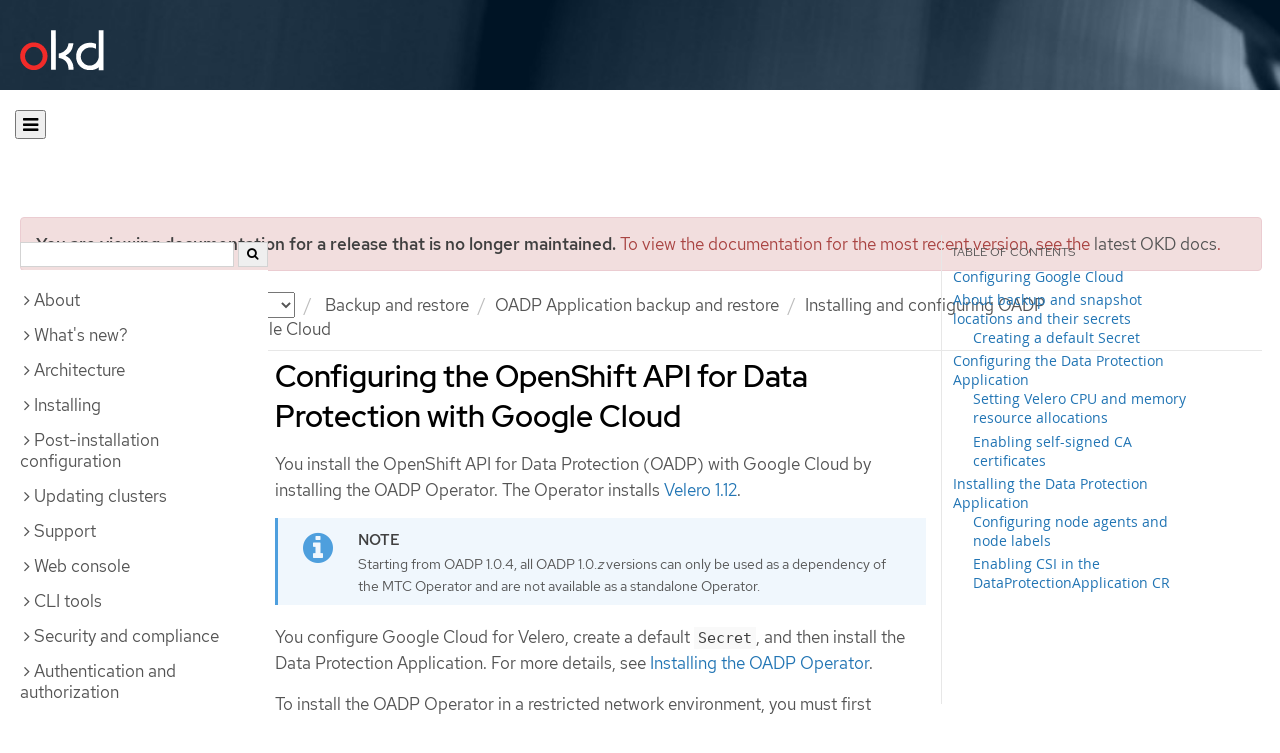

--- FILE ---
content_type: text/html; charset=utf-8
request_url: https://docs.okd.io/4.12/backup_and_restore/application_backup_and_restore/installing/installing-oadp-gcp.html
body_size: 40896
content:


<!DOCTYPE html>
<!--[if IE 8]> <html class="ie8"> <![endif]-->
<!--[if IE 9]> <html class="ie9"> <![endif]-->
<!--[if gt IE 9]><!-->
<html>
<!--<![endif]-->

<head>
  <meta charset="utf-8">
  <meta content="IE=edge" http-equiv="X-UA-Compatible">
  <meta content="width=device-width, initial-scale=1.0" name="viewport">
  
  
  
  <meta name="googlebot" content="noindex">

  <title>Configuring OADP with Google Cloud - OADP Application backup and restore | Backup and restore | OKD 4.12</title>
  <link href="https://assets.openshift.net/content/subdomain.css" rel="stylesheet" type="text/css"/>
  <link href="https://docs.okd.io/latest/_stylesheets/search.css" rel="stylesheet" media="screen"/>
  <link href="https://docs.okd.io/latest/_stylesheets/autumn.css" rel="stylesheet"  media="screen"/>
  <link href="https://assets.openshift.net/content/subdomain/touch-icon-precomposed.png" rel="apple-touch-icon-precomposed" type="image/png"/>
  <link href="https://assets.openshift.net/content/subdomain/favicon32x32.png" rel="shortcut icon" type="text/css"/>
  <link href="https://assets.openshift.net/content/osh-nav-footer.css" rel="stylesheet" type="text/css" media="screen"/>
  <link href="https://docs.okd.io/latest/_stylesheets/docs.css" rel="stylesheet"  media="screen"/>
  <link href="https://docs.okd.io/latest/_stylesheets/print.css" rel="stylesheet" type="text/css" media="print"/>
  <!--[if IE]><link rel="shortcut icon" href="https://assets.openshift.net/content/subdomain/favicon.ico"><![endif]-->
  <!-- or, set /favicon.ico for IE10 win -->
  <meta content="OpenShift" name="application-name">
  <meta content="#000000" name="msapplication-TileColor">
  <meta content="https://assets.openshift.net/content/subdomain/touch-icon-precomposed.png" name="msapplication-TileImage">

  <!-- Adobe DTM -->
  <script src="//www.redhat.com/dtm.js" type="text/javascript"></script>
  <!-- End Adobe DTM -->

  <script id="trustarc" src="https://static.redhat.com/libs/redhat/marketing/latest/trustarc/trustarc.js"></script>

  <link href="https://fonts.googleapis.com/icon?family=Material+Icons+Outlined"
        rel="stylesheet">

</head>

<body onload="selectVersion('4.12');">
  <div class="navbar navbar-default navbar-openshift navbar-origin" role="navigation">
  <div class="navbar-header">
    <a class="navbar-brand origin" href="/"></a>
  </div>
</div>
  
  <div class="container">
    <button id="hc-open-btn" class="open-btn-sm" onclick="openNav()" aria-label="Open"><span class="fa fa-bars" /></button>
    <ol class="breadcrumb hide-for-print">
      

      

      

      

      

      

      

      
      

      

      


      

      


      

      

        <span>
          <div class="alert alert-danger" role="alert" id="support-alert">
            <strong>You are viewing documentation for a release that is no longer maintained.</strong> To view the documentation for the most recent version, see the <a href="https://docs.okd.io/4.14/welcome/index.html" style="color: #545454 !important" class="link-primary">latest OKD docs</a>.
          </div>
        </span>

      

      <li class="sitename">
        <a href="/">
          Documentation</a>
      </li>
      <li class="hidden-xs active">
        
              <a href="https://docs.okd.io/4.12/welcome/index.html">
            OKD
            </a>
            <select id="version-selector" onchange="versionSelector(this);">
              <option value="latest">latest</option>
              <option value="4.19">4.19</option>
              <option value="4.18">4.18</option>
              <option value="4.17">4.17</option>
              <option value="4.16">4.16</option>
              <option value="4.15">4.15</option>
              <option value="4.14">4.14</option>
              <option value="4.13">4.13</option>
              <option value="4.12">4.12</option>
              <option value="4.11">4.11</option>
              <option value="4.10">4.10</option>
              <option value="4.9">4.9</option>
              <option value="4.8">4.8</option>
              <option value="4.7">4.7</option>
              <option value="4.6">4.6</option>
              <option value="3.11">3.11</option>
              <option value="3.10">3.10</option>
              <option value="3.9">3.9</option>
              <option value="3.7">3.7</option>
              <option value="3.6">3.6</option>
            </select>
        
      </li>
      <li class="hidden-xs active">
        <a href="../../../backup_and_restore/index.html">Backup and restore</a>
      </li>
      <li class="hidden-xs active"><a href="../../../backup_and_restore/application_backup_and_restore/oadp-intro.html">OADP Application backup and restore</a></li>
      <li class="hidden-xs active"><a href="../../../backup_and_restore/application_backup_and_restore/installing/about-installing-oadp.html">Installing and configuring OADP</a></li>
      <li class="hidden-xs active">
        Configuring OADP with Google Cloud
      </li>
      
    </ol>
    <div class="row row-offcanvas row-offcanvas-left">
      <div class="col-xs-8 col-sm-3 col-md-3 sidebar sidebar-offcanvas hide-for-print">
        <div class="row-fluid">
          <div id="btn-close">
            <button id="hc-close-btn" onclick="closeNav()" class="close-btn-sm" aria-label="close"><span class="fa fa-times" /></button>
          </div>
          <div id="hc-search">
            <input id="hc-search-input" type="text" aria-label="search">
            <button id="hc-search-btn" aria-label="search"><span class="fa fa-search" /></button>
          </div>
        </div>
        <ul class="nav nav-sidebar">
    <li class="nav-header"><a class="" href="javascript:void(0);" data-toggle="collapse" data-target="#topicGroup0"><span id="tgSpan0" class="fa fa-angle-right"></span>About</a>
      <ul id="topicGroup0" class="collapse  list-unstyled">
            <li><a class="" href="../../../welcome/index.html">Welcome</a></li>
            <li><a class="" href="../../../welcome/learn_more_about_openshift.html">Learn more about OpenShift Container Platform</a></li>
      </ul>
    </li>
    <li class="nav-header"><a class="" href="javascript:void(0);" data-toggle="collapse" data-target="#topicGroup1"><span id="tgSpan1" class="fa fa-angle-right"></span>What's new?</a>
      <ul id="topicGroup1" class="collapse  list-unstyled">
            <li><a class="" href="../../../whats_new/new-features.html">New features and enhancements</a></li>
            <li><a class="" href="../../../whats_new/deprecated-features.html">Deprecated features</a></li>
      </ul>
    </li>
    <li class="nav-header"><a class="" href="javascript:void(0);" data-toggle="collapse" data-target="#topicGroup2"><span id="tgSpan2" class="fa fa-angle-right"></span>Architecture</a>
      <ul id="topicGroup2" class="collapse  list-unstyled">
            <li><a class="" href="../../../architecture/index.html">Architecture overview</a></li>
            <li><a class="" href="../../../architecture/architecture.html">Product architecture</a></li>
            <li><a class="" href="../../../architecture/architecture-installation.html">Installation and update</a></li>
            <li><a class="" href="../../../architecture/control-plane.html">Control plane architecture</a></li>
            <li><a class="" href="../../../architecture/understanding-development.html">Understanding OKD development</a></li>
            <li><a class="" href="../../../architecture/architecture-rhcos.html">Fedora CoreOS</a></li>
      </ul>
    </li>
    <li class="nav-header"><a class="" href="javascript:void(0);" data-toggle="collapse" data-target="#topicGroup3"><span id="tgSpan3" class="fa fa-angle-right"></span>Installing</a>
      <ul id="topicGroup3" class="collapse  list-unstyled">
            <li class="nav-header"><a class="" href="javascript:void(0);" data-toggle="collapse" data-target="#topicSubGroup-3-0"><span id="sgSpan-3-0" class="fa fa-caret-right"></span>&nbsp;Installation overview</a>
              <ul id="topicSubGroup-3-0" class="nav-tertiary list-unstyled collapse">

                  <li><a class="" href="../../../installing/overview/index.html">Installation overview</a></li>
                  <li><a class="" href="../../../installing/overview/installing-preparing.html">Selecting an installation method and preparing a cluster</a></li>
                  <li><a class="" href="../../../installing/overview/cluster-capabilities.html">Cluster capabilities</a></li>              </ul>
            </li>
            <li class="nav-header"><a class="" href="javascript:void(0);" data-toggle="collapse" data-target="#topicSubGroup-3-1"><span id="sgSpan-3-1" class="fa fa-caret-right"></span>&nbsp;Disconnected installation mirroring</a>
              <ul id="topicSubGroup-3-1" class="nav-tertiary list-unstyled collapse">

                  <li><a class="" href="../../../installing/disconnected_install/index.html">About disconnected installation mirroring</a></li>
                  <li><a class="" href="../../../installing/disconnected_install/installing-mirroring-creating-registry.html">Creating a mirror registry with mirror registry for Red Hat OpenShift</a></li>
                  <li><a class="" href="../../../installing/disconnected_install/installing-mirroring-installation-images.html">Mirroring images for a disconnected installation</a></li>
                  <li><a class="" href="../../../installing/disconnected_install/installing-mirroring-disconnected.html">Mirroring images for a disconnected installation using the oc-mirror plugin</a></li>              </ul>
            </li>
            <li class="nav-header"><a class="" href="javascript:void(0);" data-toggle="collapse" data-target="#topicSubGroup-3-2"><span id="sgSpan-3-2" class="fa fa-caret-right"></span>&nbsp;Installing on Alibaba</a>
              <ul id="topicSubGroup-3-2" class="nav-tertiary list-unstyled collapse">

                  <li><a class="" href="../../../installing/installing_alibaba/preparing-to-install-on-alibaba.html">Preparing to install on Alibaba Cloud</a></li>
                  <li><a class="" href="../../../installing/installing_alibaba/manually-creating-alibaba-ram.html">Creating the required Alibaba Cloud resources</a></li>
                  <li><a class="" href="../../../installing/installing_alibaba/installing-alibaba-default.html">Installing a cluster quickly on Alibaba Cloud</a></li>
                  <li><a class="" href="../../../installing/installing_alibaba/installing-alibaba-customizations.html">Installing a cluster on Alibaba Cloud with customizations</a></li>
                  <li><a class="" href="../../../installing/installing_alibaba/installing-alibaba-network-customizations.html">Installing a cluster on Alibaba Cloud with network customizations</a></li>
                  <li><a class="" href="../../../installing/installing_alibaba/installing-alibaba-vpc.html">Installing a cluster on Alibaba Cloud into an existing VPC</a></li>
                  <li><a class="" href="../../../installing/installing_alibaba/uninstall-cluster-alibaba.html">Uninstalling a cluster on Alibaba Cloud</a></li>              </ul>
            </li>
            <li class="nav-header"><a class="" href="javascript:void(0);" data-toggle="collapse" data-target="#topicSubGroup-3-3"><span id="sgSpan-3-3" class="fa fa-caret-right"></span>&nbsp;Installing on AWS</a>
              <ul id="topicSubGroup-3-3" class="nav-tertiary list-unstyled collapse">

                  <li><a class="" href="../../../installing/installing_aws/preparing-to-install-on-aws.html">Preparing to install on AWS</a></li>
                  <li><a class="" href="../../../installing/installing_aws/installing-aws-account.html">Configuring an AWS account</a></li>
                  <li><a class="" href="../../../installing/installing_aws/manually-creating-iam.html">Manually creating IAM</a></li>
                  <li><a class="" href="../../../installing/installing_aws/installing-aws-default.html">Installing a cluster quickly on AWS</a></li>
                  <li><a class="" href="../../../installing/installing_aws/installing-aws-customizations.html">Installing a cluster on AWS with customizations</a></li>
                  <li><a class="" href="../../../installing/installing_aws/installing-aws-network-customizations.html">Installing a cluster on AWS with network customizations</a></li>
                  <li><a class="" href="../../../installing/installing_aws/installing-restricted-networks-aws-installer-provisioned.html">Installing a cluster on AWS in a restricted network</a></li>
                  <li><a class="" href="../../../installing/installing_aws/installing-aws-vpc.html">Installing a cluster on AWS into an existing VPC</a></li>
                  <li><a class="" href="../../../installing/installing_aws/installing-aws-private.html">Installing a private cluster on AWS</a></li>
                  <li><a class="" href="../../../installing/installing_aws/installing-aws-government-region.html">Installing a cluster on AWS into a government region</a></li>
                  <li><a class="" href="../../../installing/installing_aws/installing-aws-secret-region.html">Installing a cluster on AWS into a Secret or Top Secret Region</a></li>
                  <li><a class="" href="../../../installing/installing_aws/installing-aws-china.html">Installing a cluster on AWS into a China region</a></li>
                  <li><a class="" href="../../../installing/installing_aws/installing-aws-user-infra.html">Installing a cluster on AWS using CloudFormation templates</a></li>
                  <li><a class="" href="../../../installing/installing_aws/installing-aws-localzone.html">Installing a cluster using AWS Local Zones</a></li>
                  <li><a class="" href="../../../installing/installing_aws/installing-restricted-networks-aws.html">Installing a cluster on AWS in a restricted network with user-provisioned infrastructure</a></li>
                  <li><a class="" href="../../../installing/installing_aws/installing-aws-outposts-remote-workers.html">Installing a cluster on AWS with remote workers on AWS Outposts</a></li>
                  <li><a class="" href="../../../installing/installing_aws/uninstalling-cluster-aws.html">Uninstalling a cluster on AWS</a></li>              </ul>
            </li>
            <li class="nav-header"><a class="" href="javascript:void(0);" data-toggle="collapse" data-target="#topicSubGroup-3-4"><span id="sgSpan-3-4" class="fa fa-caret-right"></span>&nbsp;Installing on Azure</a>
              <ul id="topicSubGroup-3-4" class="nav-tertiary list-unstyled collapse">

                  <li><a class="" href="../../../installing/installing_azure/preparing-to-install-on-azure.html">Preparing to install on Azure</a></li>
                  <li><a class="" href="../../../installing/installing_azure/installing-azure-account.html">Configuring an Azure account</a></li>
                  <li><a class="" href="../../../installing/installing_azure/manually-creating-iam-azure.html">Manually creating IAM</a></li>
                  <li><a class="" href="../../../installing/installing_azure/enabling-user-managed-encryption-azure.html">Enabling user-managed encryption on Azure</a></li>
                  <li><a class="" href="../../../installing/installing_azure/installing-azure-default.html">Installing a cluster quickly on Azure</a></li>
                  <li><a class="" href="../../../installing/installing_azure/installing-azure-customizations.html">Installing a cluster on Azure with customizations</a></li>
                  <li><a class="" href="../../../installing/installing_azure/installing-azure-network-customizations.html">Installing a cluster on Azure with network customizations</a></li>
                  <li><a class="" href="../../../installing/installing_azure/installing-azure-vnet.html">Installing a cluster on Azure into an existing VNet</a></li>
                  <li><a class="" href="../../../installing/installing_azure/installing-azure-private.html">Installing a private cluster on Azure</a></li>
                  <li><a class="" href="../../../installing/installing_azure/installing-azure-government-region.html">Installing a cluster on Azure into a government region</a></li>
                  <li><a class="" href="../../../installing/installing_azure/installing-azure-user-infra.html">Installing a cluster on Azure using ARM templates</a></li>
                  <li><a class="" href="../../../installing/installing_azure/uninstalling-cluster-azure.html">Uninstalling a cluster on Azure</a></li>              </ul>
            </li>
            <li class="nav-header"><a class="" href="javascript:void(0);" data-toggle="collapse" data-target="#topicSubGroup-3-5"><span id="sgSpan-3-5" class="fa fa-caret-right"></span>&nbsp;Installing on Azure Stack Hub</a>
              <ul id="topicSubGroup-3-5" class="nav-tertiary list-unstyled collapse">

                  <li><a class="" href="../../../installing/installing_azure_stack_hub/preparing-to-install-on-azure-stack-hub.html">Preparing to install on Azure Stack Hub</a></li>
                  <li><a class="" href="../../../installing/installing_azure_stack_hub/installing-azure-stack-hub-account.html">Configuring an Azure Stack Hub account</a></li>
                  <li><a class="" href="../../../installing/installing_azure_stack_hub/installing-azure-stack-hub-default.html">Installing a cluster on Azure Stack Hub with an installer-provisioned infrastructure</a></li>
                  <li><a class="" href="../../../installing/installing_azure_stack_hub/installing-azure-stack-hub-network-customizations.html">Installing a cluster on Azure Stack Hub with network customizations</a></li>
                  <li><a class="" href="../../../installing/installing_azure_stack_hub/installing-azure-stack-hub-user-infra.html">Installing a cluster on Azure Stack Hub using ARM templates</a></li>
                  <li><a class="" href="../../../installing/installing_azure_stack_hub/uninstalling-cluster-azure-stack-hub.html">Uninstalling a cluster on Azure Stack Hub</a></li>              </ul>
            </li>
            <li class="nav-header"><a class="" href="javascript:void(0);" data-toggle="collapse" data-target="#topicSubGroup-3-6"><span id="sgSpan-3-6" class="fa fa-caret-right"></span>&nbsp;Installing on Google Cloud</a>
              <ul id="topicSubGroup-3-6" class="nav-tertiary list-unstyled collapse">

                  <li><a class="" href="../../../installing/installing_gcp/preparing-to-install-on-gcp.html">Preparing to install on Google Cloud</a></li>
                  <li><a class="" href="../../../installing/installing_gcp/installing-gcp-account.html">Configuring a Google Cloud project</a></li>
                  <li><a class="" href="../../../installing/installing_gcp/manually-creating-iam-gcp.html">Manually creating IAM</a></li>
                  <li><a class="" href="../../../installing/installing_gcp/installing-gcp-default.html">Installing a cluster quickly on Google Cloud</a></li>
                  <li><a class="" href="../../../installing/installing_gcp/installing-gcp-customizations.html">Installing a cluster on Google Cloud with customizations</a></li>
                  <li><a class="" href="../../../installing/installing_gcp/installing-gcp-network-customizations.html">Installing a cluster on Google Cloud with network customizations</a></li>
                  <li><a class="" href="../../../installing/installing_gcp/installing-restricted-networks-gcp-installer-provisioned.html">Installing a cluster on Google Cloud in a restricted network</a></li>
                  <li><a class="" href="../../../installing/installing_gcp/installing-gcp-vpc.html">Installing a cluster on Google Cloud into an existing VPC</a></li>
                  <li><a class="" href="../../../installing/installing_gcp/installing-gcp-shared-vpc.html">Installing a cluster on Google Cloud into a shared VPC</a></li>
                  <li><a class="" href="../../../installing/installing_gcp/installing-gcp-private.html">Installing a private cluster on Google Cloud</a></li>
                  <li><a class="" href="../../../installing/installing_gcp/installing-gcp-user-infra.html">Installing a cluster on Google Cloud using Deployment Manager templates</a></li>
                  <li><a class="" href="../../../installing/installing_gcp/installing-gcp-user-infra-vpc.html">Installing a cluster into a shared VPC on Google Cloud using Deployment Manager templates</a></li>
                  <li><a class="" href="../../../installing/installing_gcp/installing-restricted-networks-gcp.html">Installing a cluster on Google Cloud in a restricted network with user-provisioned infrastructure</a></li>
                  <li><a class="" href="../../../installing/installing_gcp/uninstalling-cluster-gcp.html">Uninstalling a cluster on Google Cloud</a></li>              </ul>
            </li>
            <li class="nav-header"><a class="" href="javascript:void(0);" data-toggle="collapse" data-target="#topicSubGroup-3-7"><span id="sgSpan-3-7" class="fa fa-caret-right"></span>&nbsp;Installing on IBM Cloud VPC</a>
              <ul id="topicSubGroup-3-7" class="nav-tertiary list-unstyled collapse">

                  <li><a class="" href="../../../installing/installing_ibm_cloud_public/preparing-to-install-on-ibm-cloud.html">Preparing to install on IBM Cloud VPC</a></li>
                  <li><a class="" href="../../../installing/installing_ibm_cloud_public/installing-ibm-cloud-account.html">Configuring an IBM Cloud account</a></li>
                  <li><a class="" href="../../../installing/installing_ibm_cloud_public/configuring-iam-ibm-cloud.html">Configuring IAM for IBM Cloud VPC</a></li>
                  <li><a class="" href="../../../installing/installing_ibm_cloud_public/installing-ibm-cloud-customizations.html">Installing a cluster on IBM Cloud VPC with customizations</a></li>
                  <li><a class="" href="../../../installing/installing_ibm_cloud_public/installing-ibm-cloud-network-customizations.html">Installing a cluster on IBM Cloud VPC with network customizations</a></li>
                  <li><a class="" href="../../../installing/installing_ibm_cloud_public/installing-ibm-cloud-vpc.html">Installing a cluster on IBM Cloud VPC into an existing VPC</a></li>
                  <li><a class="" href="../../../installing/installing_ibm_cloud_public/installing-ibm-cloud-private.html">Installing a private cluster on IBM Cloud VPC</a></li>
                  <li><a class="" href="../../../installing/installing_ibm_cloud_public/uninstalling-cluster-ibm-cloud.html">Uninstalling a cluster on IBM Cloud VPC</a></li>              </ul>
            </li>
            <li class="nav-header"><a class="" href="javascript:void(0);" data-toggle="collapse" data-target="#topicSubGroup-3-8"><span id="sgSpan-3-8" class="fa fa-caret-right"></span>&nbsp;Installing on Nutanix</a>
              <ul id="topicSubGroup-3-8" class="nav-tertiary list-unstyled collapse">

                  <li><a class="" href="../../../installing/installing_nutanix/preparing-to-install-on-nutanix.html">Preparing to install on Nutanix</a></li>
                  <li><a class="" href="../../../installing/installing_nutanix/installing-nutanix-installer-provisioned.html">Installing a cluster on Nutanix</a></li>
                  <li><a class="" href="../../../installing/installing_nutanix/installing-restricted-networks-nutanix-installer-provisioned.html">Installing a cluster on Nutanix in a restricted network</a></li>
                  <li><a class="" href="../../../installing/installing_nutanix/uninstalling-cluster-nutanix.html">Uninstalling a cluster on Nutanix</a></li>              </ul>
            </li>
            <li class="nav-header"><a class="" href="javascript:void(0);" data-toggle="collapse" data-target="#topicSubGroup-3-9"><span id="sgSpan-3-9" class="fa fa-caret-right"></span>&nbsp;Installing on bare metal</a>
              <ul id="topicSubGroup-3-9" class="nav-tertiary list-unstyled collapse">

                  <li><a class="" href="../../../installing/installing_bare_metal/preparing-to-install-on-bare-metal.html">Preparing to install on bare metal</a></li>
                  <li><a class="" href="../../../installing/installing_bare_metal/installing-bare-metal.html">Installing a user-provisioned cluster on bare metal</a></li>
                  <li><a class="" href="../../../installing/installing_bare_metal/installing-bare-metal-network-customizations.html">Installing a user-provisioned bare metal cluster with network customizations</a></li>
                  <li><a class="" href="../../../installing/installing_bare_metal/installing-restricted-networks-bare-metal.html">Installing a user-provisioned bare metal cluster on a restricted network</a></li>              </ul>
            </li>
            <li class="nav-header"><a class="" href="javascript:void(0);" data-toggle="collapse" data-target="#topicSubGroup-3-10"><span id="sgSpan-3-10" class="fa fa-caret-right"></span>&nbsp;Deploying installer-provisioned clusters on bare metal</a>
              <ul id="topicSubGroup-3-10" class="nav-tertiary list-unstyled collapse">

                  <li><a class="" href="../../../installing/installing_bare_metal_ipi/ipi-install-overview.html">Overview</a></li>
                  <li><a class="" href="../../../installing/installing_bare_metal_ipi/ipi-install-prerequisites.html">Prerequisites</a></li>
                  <li><a class="" href="../../../installing/installing_bare_metal_ipi/ipi-install-installation-workflow.html">Setting up the environment for an OpenShift installation</a></li>
                  <li><a class="" href="../../../installing/installing_bare_metal_ipi/ipi-install-installing-a-cluster.html">Installing a cluster</a></li>
                  <li><a class="" href="../../../installing/installing_bare_metal_ipi/ipi-install-post-installation-configuration.html">Post-installation configuration</a></li>
                  <li><a class="" href="../../../installing/installing_bare_metal_ipi/ipi-install-expanding-the-cluster.html">Expanding the cluster</a></li>
                  <li><a class="" href="../../../installing/installing_bare_metal_ipi/ipi-install-troubleshooting.html">Troubleshooting</a></li>              </ul>
            </li>
            <li class="nav-header"><a class="" href="javascript:void(0);" data-toggle="collapse" data-target="#topicSubGroup-3-11"><span id="sgSpan-3-11" class="fa fa-caret-right"></span>&nbsp;Installing on IBM Cloud Bare Metal (Classic)</a>
              <ul id="topicSubGroup-3-11" class="nav-tertiary list-unstyled collapse">

                  <li><a class="" href="../../../installing/installing_ibm_cloud/install-ibm-cloud-prerequisites.html">Prerequisites</a></li>
                  <li><a class="" href="../../../installing/installing_ibm_cloud/install-ibm-cloud-installation-workflow.html">Installation workflow</a></li>              </ul>
            </li>
            <li class="nav-header"><a class="" href="javascript:void(0);" data-toggle="collapse" data-target="#topicSubGroup-3-12"><span id="sgSpan-3-12" class="fa fa-caret-right"></span>&nbsp;Installing on OpenStack</a>
              <ul id="topicSubGroup-3-12" class="nav-tertiary list-unstyled collapse">

                  <li><a class="" href="../../../installing/installing_openstack/preparing-to-install-on-openstack.html">Preparing to install on OpenStack</a></li>
                  <li><a class="" href="../../../installing/installing_openstack/installing-openstack-nfv-preparing.html">Preparing to install a cluster that uses SR-IOV or OVS-DPDK on OpenStack</a></li>
                  <li><a class="" href="../../../installing/installing_openstack/installing-openstack-installer-custom.html">Installing a cluster on OpenStack with customizations</a></li>
                  <li><a class="" href="../../../installing/installing_openstack/installing-openstack-installer-kuryr.html">Installing a cluster on OpenStack with Kuryr</a></li>
                  <li><a class="" href="../../../installing/installing_openstack/installing-openstack-user.html">Installing a cluster on OpenStack on your own infrastructure</a></li>
                  <li><a class="" href="../../../installing/installing_openstack/installing-openstack-user-kuryr.html">Installing a cluster on OpenStack with Kuryr on your own infrastructure</a></li>
                  <li><a class="" href="../../../installing/installing_openstack/installing-openstack-installer-restricted.html">Installing a cluster on OpenStack in a restricted network</a></li>
                  <li><a class="" href="../../../installing/installing_openstack/installing-openstack-network-config.html">Configuring network settings after installing OpenStack</a></li>
                  <li><a class="" href="../../../installing/installing_openstack/installing-openstack-cloud-config-reference.html">OpenStack Cloud Controller Manager reference guide</a></li>
                  <li><a class="" href="../../../installing/installing_openstack/uninstalling-cluster-openstack.html">Uninstalling a cluster on OpenStack</a></li>
                  <li><a class="" href="../../../installing/installing_openstack/uninstalling-openstack-user.html">Uninstalling a cluster on OpenStack from your own infrastructure</a></li>              </ul>
            </li>
            <li class="nav-header"><a class="" href="javascript:void(0);" data-toggle="collapse" data-target="#topicSubGroup-3-13"><span id="sgSpan-3-13" class="fa fa-caret-right"></span>&nbsp;Installing on oVirt</a>
              <ul id="topicSubGroup-3-13" class="nav-tertiary list-unstyled collapse">

                  <li><a class="" href="../../../installing/installing_rhv/preparing-to-install-on-rhv.html">Preparing to install on RHV</a></li>
                  <li><a class="" href="../../../installing/installing_rhv/installing-rhv-default.html">Installing a cluster quickly on oVirt</a></li>
                  <li><a class="" href="../../../installing/installing_rhv/installing-rhv-customizations.html">Installing a cluster on oVirt with customizations</a></li>
                  <li><a class="" href="../../../installing/installing_rhv/installing-rhv-user-infra.html">Installing a cluster on oVirt with user-provisioned infrastructure</a></li>
                  <li><a class="" href="../../../installing/installing_rhv/installing-rhv-restricted-network.html">Installing a cluster on RHV in a restricted network</a></li>
                  <li><a class="" href="../../../installing/installing_rhv/uninstalling-cluster-rhv.html">Uninstalling a cluster on oVirt</a></li>              </ul>
            </li>
            <li class="nav-header"><a class="" href="javascript:void(0);" data-toggle="collapse" data-target="#topicSubGroup-3-14"><span id="sgSpan-3-14" class="fa fa-caret-right"></span>&nbsp;Installing on vSphere</a>
              <ul id="topicSubGroup-3-14" class="nav-tertiary list-unstyled collapse">

                  <li><a class="" href="../../../installing/installing_vsphere/preparing-to-install-on-vsphere.html">Preparing to install on vSphere</a></li>
                  <li><a class="" href="../../../installing/installing_vsphere/installing-vsphere-installer-provisioned.html">Installing a cluster on vSphere</a></li>
                  <li><a class="" href="../../../installing/installing_vsphere/installing-vsphere-installer-provisioned-customizations.html">Installing a cluster on vSphere with customizations</a></li>
                  <li><a class="" href="../../../installing/installing_vsphere/installing-vsphere-installer-provisioned-network-customizations.html">Installing a cluster on vSphere with network customizations</a></li>
                  <li><a class="" href="../../../installing/installing_vsphere/installing-vsphere.html">Installing a cluster on vSphere with user-provisioned infrastructure</a></li>
                  <li><a class="" href="../../../installing/installing_vsphere/installing-vsphere-network-customizations.html">Installing a cluster on vSphere with user-provisioned infrastructure and network customizations</a></li>
                  <li><a class="" href="../../../installing/installing_vsphere/installing-restricted-networks-installer-provisioned-vsphere.html">Installing a cluster on vSphere in a restricted network</a></li>
                  <li><a class="" href="../../../installing/installing_vsphere/installing-restricted-networks-vsphere.html">Installing a cluster on vSphere in a restricted network with user-provisioned infrastructure</a></li>
                  <li><a class="" href="../../../installing/installing_vsphere/installing-vsphere-post-installation-configuration.html">Configuring the vSphere connection settings after an installation</a></li>
                  <li><a class="" href="../../../installing/installing_vsphere/uninstalling-cluster-vsphere-installer-provisioned.html">Uninstalling a cluster on vSphere that uses installer-provisioned infrastructure</a></li>
                  <li><a class="" href="../../../installing/installing_vsphere/using-vsphere-problem-detector-operator.html">Using the vSphere Problem Detector Operator</a></li>              </ul>
            </li>
            <li class="nav-header"><a class="" href="javascript:void(0);" data-toggle="collapse" data-target="#topicSubGroup-3-15"><span id="sgSpan-3-15" class="fa fa-caret-right"></span>&nbsp;Installing on VMC</a>
              <ul id="topicSubGroup-3-15" class="nav-tertiary list-unstyled collapse">

                  <li><a class="" href="../../../installing/installing_vmc/preparing-to-install-on-vmc.html">Preparing to install on VMC</a></li>
                  <li><a class="" href="../../../installing/installing_vmc/installing-vmc.html">Installing a cluster on VMC</a></li>
                  <li><a class="" href="../../../installing/installing_vmc/installing-vmc-customizations.html">Installing a cluster on VMC with customizations</a></li>
                  <li><a class="" href="../../../installing/installing_vmc/installing-vmc-network-customizations.html">Installing a cluster on VMC with network customizations</a></li>
                  <li><a class="" href="../../../installing/installing_vmc/installing-restricted-networks-vmc.html">Installing a cluster on VMC in a restricted network</a></li>
                  <li><a class="" href="../../../installing/installing_vmc/installing-vmc-user-infra.html">Installing a cluster on VMC with user-provisioned infrastructure</a></li>
                  <li><a class="" href="../../../installing/installing_vmc/installing-vmc-network-customizations-user-infra.html">Installing a cluster on VMC with user-provisioned infrastructure and network customizations</a></li>
                  <li><a class="" href="../../../installing/installing_vmc/installing-restricted-networks-vmc-user-infra.html">Installing a cluster on VMC in a restricted network with user-provisioned infrastructure</a></li>
                  <li><a class="" href="../../../installing/installing_vmc/uninstalling-cluster-vmc.html">Uninstalling a cluster on VMC</a></li>              </ul>
            </li>
            <li class="nav-header"><a class="" href="javascript:void(0);" data-toggle="collapse" data-target="#topicSubGroup-3-16"><span id="sgSpan-3-16" class="fa fa-caret-right"></span>&nbsp;Installing on any platform</a>
              <ul id="topicSubGroup-3-16" class="nav-tertiary list-unstyled collapse">

                  <li><a class="" href="../../../installing/installing_platform_agnostic/installing-platform-agnostic.html">Installing a cluster on any platform</a></li>              </ul>
            </li>
            <li class="nav-header"><a class="" href="javascript:void(0);" data-toggle="collapse" data-target="#topicSubGroup-3-17"><span id="sgSpan-3-17" class="fa fa-caret-right"></span>&nbsp;Installation configuration</a>
              <ul id="topicSubGroup-3-17" class="nav-tertiary list-unstyled collapse">

                  <li><a class="" href="../../../installing/install_config/installing-customizing.html">Customizing nodes</a></li>
                  <li><a class="" href="../../../installing/install_config/configuring-firewall.html">Configuring your firewall</a></li>
                  <li><a class="" href="../../../installing/install_config/enabling-cgroup-v2.html">Enabling Linux control group version 2 (cgroup v2)</a></li>              </ul>
            </li>
            <li class="nav-header"><a class="" href="javascript:void(0);" data-toggle="collapse" data-target="#topicSubGroup-3-18"><span id="sgSpan-3-18" class="fa fa-caret-right"></span>&nbsp;Validation and troubleshooting</a>
              <ul id="topicSubGroup-3-18" class="nav-tertiary list-unstyled collapse">

                  <li><a class="" href="../../../installing/validation_and_troubleshooting/validating-an-installation.html">Validating an installation</a></li>
                  <li><a class="" href="../../../installing/validation_and_troubleshooting/installing-troubleshooting.html">Troubleshooting installation issues</a></li>              </ul>
            </li>
      </ul>
    </li>
    <li class="nav-header"><a class="" href="javascript:void(0);" data-toggle="collapse" data-target="#topicGroup4"><span id="tgSpan4" class="fa fa-angle-right"></span>Post-installation configuration</a>
      <ul id="topicGroup4" class="collapse  list-unstyled">
            <li><a class="" href="../../../post_installation_configuration/configuring-private-cluster.html">Configuring a private cluster</a></li>
            <li><a class="" href="../../../post_installation_configuration/bare-metal-configuration.html">Bare metal configuration</a></li>
            <li><a class="" href="../../../post_installation_configuration/machine-configuration-tasks.html">Machine configuration tasks</a></li>
            <li><a class="" href="../../../post_installation_configuration/cluster-tasks.html">Cluster tasks</a></li>
            <li><a class="" href="../../../post_installation_configuration/node-tasks.html">Node tasks</a></li>
            <li><a class="" href="../../../post_installation_configuration/post-install-network-configuration.html">Postinstallation network configuration</a></li>
            <li><a class="" href="../../../post_installation_configuration/post-install-image-config.html">Configuring image streams and image registries</a></li>
            <li><a class="" href="../../../post_installation_configuration/post-install-storage-configuration.html">Storage configuration</a></li>
            <li><a class="" href="../../../post_installation_configuration/preparing-for-users.html">Preparing for users</a></li>
            <li><a class="" href="../../../post_installation_configuration/configuring-alert-notifications.html">Configuring alert notifications</a></li>
            <li><a class="" href="../../../post_installation_configuration/connected-to-disconnected.html">Converting a connected cluster to a disconnected cluster</a></li>
            <li><a class="" href="../../../post_installation_configuration/enabling-cluster-capabilities.html">Enabling cluster capabilities</a></li>
            <li><a class="" href="../../../post_installation_configuration/ibmz-post-install.html">Configuring additional devices in an IBM Z or IBM LinuxONE environment</a></li>
            <li><a class="" href="../../../post_installation_configuration/coreos-layering.html">Fedora CoreOS (FCOS) image layering</a></li>
      </ul>
    </li>
    <li class="nav-header"><a class="" href="javascript:void(0);" data-toggle="collapse" data-target="#topicGroup5"><span id="tgSpan5" class="fa fa-angle-right"></span>Updating clusters</a>
      <ul id="topicGroup5" class="collapse  list-unstyled">
            <li><a class="" href="../../../updating/index.html">Updating clusters overview</a></li>
            <li><a class="" href="../../../updating/understanding-openshift-update-duration.html">Understanding OpenShift update duration</a></li>
            <li><a class="" href="../../../updating/updating-cluster-prepare.html">Preparing to update to OKD 4.12</a></li>
            <li><a class="" href="../../../updating/preparing-manual-creds-update.html">Preparing to update a cluster with manually maintained credentials</a></li>
            <li><a class="" href="../../../updating/updating-cluster-within-minor.html">Updating a cluster using the web console</a></li>
            <li><a class="" href="../../../updating/updating-cluster-cli.html">Updating a cluster using the CLI</a></li>
            <li><a class="" href="../../../updating/update-using-custom-machine-config-pools.html">Performing update using canary rollout strategy</a></li>
            <li><a class="" href="../../../updating/updating-bootloader-rhcos.html">Updating the boot loader on Fedora CoreOS nodes using bootupd</a></li>
            <li class="nav-header"><a class="" href="javascript:void(0);" data-toggle="collapse" data-target="#topicSubGroup-5-8"><span id="sgSpan-5-8" class="fa fa-caret-right"></span>&nbsp;Updating a cluster in a disconnected environment</a>
              <ul id="topicSubGroup-5-8" class="nav-tertiary list-unstyled collapse">

                  <li><a class="" href="../../../updating/updating-restricted-network-cluster/index.html">About cluster updates in a disconnected environment</a></li>
                  <li><a class="" href="../../../updating/updating-restricted-network-cluster/mirroring-image-repository.html">Mirroring the OpenShift Container Platform image repository</a></li>
                  <li><a class="" href="../../../updating/updating-restricted-network-cluster/restricted-network-update.html">Updating a cluster in a disconnected environment by using the CLI</a></li>              </ul>
            </li>
            <li><a class="" href="../../../updating/updating-hardware-on-nodes-running-on-vsphere.html">Updating hardware on nodes running on vSphere</a></li>
            <li><a class="" href="../../../updating/kmm-preflight-validation.html">Preflight validation for Kernel Module Management (KMM) Modules</a></li>
      </ul>
    </li>
    <li class="nav-header"><a class="" href="javascript:void(0);" data-toggle="collapse" data-target="#topicGroup6"><span id="tgSpan6" class="fa fa-angle-right"></span>Support</a>
      <ul id="topicGroup6" class="collapse  list-unstyled">
            <li><a class="" href="../../../support/index.html">Support overview</a></li>
            <li><a class="" href="../../../support/managing-cluster-resources.html">Managing your cluster resources</a></li>
            <li><a class="" href="../../../support/getting-support.html">Getting support</a></li>
            <li class="nav-header"><a class="" href="javascript:void(0);" data-toggle="collapse" data-target="#topicSubGroup-6-3"><span id="sgSpan-6-3" class="fa fa-caret-right"></span>&nbsp;Remote health monitoring with connected clusters</a>
              <ul id="topicSubGroup-6-3" class="nav-tertiary list-unstyled collapse">

                  <li><a class="" href="../../../support/remote_health_monitoring/about-remote-health-monitoring.html">About remote health monitoring</a></li>
                  <li><a class="" href="../../../support/remote_health_monitoring/showing-data-collected-by-remote-health-monitoring.html">Showing data collected by remote health monitoring</a></li>
                  <li><a class="" href="../../../support/remote_health_monitoring/remote-health-reporting.html">Remote health reporting</a></li>
                  <li><a class="" href="../../../support/remote_health_monitoring/using-insights-to-identify-issues-with-your-cluster.html">Using Insights to identify issues with your cluster</a></li>
                  <li><a class="" href="../../../support/remote_health_monitoring/using-insights-operator.html">Using the Insights Operator</a></li>
                  <li><a class="" href="../../../support/remote_health_monitoring/remote-health-reporting-from-restricted-network.html">Using remote health reporting in a restricted network</a></li>
                  <li><a class="" href="../../../support/remote_health_monitoring/insights-operator-simple-access.html">Importing simple content access entitlements with Insights Operator</a></li>              </ul>
            </li>
            <li><a class="" href="../../../support/gathering-cluster-data.html">Gathering data about your cluster</a></li>
            <li><a class="" href="../../../support/summarizing-cluster-specifications.html">Summarizing cluster specifications</a></li>
            <li class="nav-header"><a class="" href="javascript:void(0);" data-toggle="collapse" data-target="#topicSubGroup-6-6"><span id="sgSpan-6-6" class="fa fa-caret-right"></span>&nbsp;Troubleshooting</a>
              <ul id="topicSubGroup-6-6" class="nav-tertiary list-unstyled collapse">

                  <li><a class="" href="../../../support/troubleshooting/troubleshooting-installations.html">Troubleshooting installations</a></li>
                  <li><a class="" href="../../../support/troubleshooting/verifying-node-health.html">Verifying node health</a></li>
                  <li><a class="" href="../../../support/troubleshooting/troubleshooting-crio-issues.html">Troubleshooting CRI-O container runtime issues</a></li>
                  <li><a class="" href="../../../support/troubleshooting/troubleshooting-operating-system-issues.html">Troubleshooting operating system issues</a></li>
                  <li><a class="" href="../../../support/troubleshooting/troubleshooting-network-issues.html">Troubleshooting network issues</a></li>
                  <li><a class="" href="../../../support/troubleshooting/troubleshooting-operator-issues.html">Troubleshooting Operator issues</a></li>
                  <li><a class="" href="../../../support/troubleshooting/investigating-pod-issues.html">Investigating pod issues</a></li>
                  <li><a class="" href="../../../support/troubleshooting/troubleshooting-s2i.html">Troubleshooting the Source-to-Image process</a></li>
                  <li><a class="" href="../../../support/troubleshooting/troubleshooting-storage-issues.html">Troubleshooting storage issues</a></li>
                  <li><a class="" href="../../../support/troubleshooting/troubleshooting-windows-container-workload-issues.html">Troubleshooting Windows container workload issues</a></li>
                  <li><a class="" href="../../../support/troubleshooting/investigating-monitoring-issues.html">Investigating monitoring issues</a></li>
                  <li><a class="" href="../../../support/troubleshooting/diagnosing-oc-issues.html">Diagnosing OpenShift CLI (oc) issues</a></li>              </ul>
            </li>
      </ul>
    </li>
    <li class="nav-header"><a class="" href="javascript:void(0);" data-toggle="collapse" data-target="#topicGroup7"><span id="tgSpan7" class="fa fa-angle-right"></span>Web console</a>
      <ul id="topicGroup7" class="collapse  list-unstyled">
            <li><a class="" href="../../../web_console/web-console-overview.html">Web console overview</a></li>
            <li><a class="" href="../../../web_console/web-console.html">Accessing the web console</a></li>
            <li><a class="" href="../../../web_console/using-dashboard-to-get-cluster-information.html">Using the OpenShift Container Platform dashboard to get cluster information</a></li>
            <li><a class="" href="../../../web_console/adding-user-preferences.html">Adding user preferences</a></li>
            <li><a class="" href="../../../web_console/configuring-web-console.html">Configuring the web console</a></li>
            <li><a class="" href="../../../web_console/customizing-the-web-console.html">Customizing the web console</a></li>
            <li class="nav-header"><a class="" href="javascript:void(0);" data-toggle="collapse" data-target="#topicSubGroup-7-6"><span id="sgSpan-7-6" class="fa fa-caret-right"></span>&nbsp;Dynamic plugins</a>
              <ul id="topicSubGroup-7-6" class="nav-tertiary list-unstyled collapse">

                  <li><a class="" href="../../../web_console/dynamic-plugin/overview-dynamic-plugin.html">Overview of dynamic plugins</a></li>
                  <li><a class="" href="../../../web_console/dynamic-plugin/dynamic-plugins-get-started.html">Getting started with dynamic plugins</a></li>
                  <li><a class="" href="../../../web_console/dynamic-plugin/deploy-plugin-cluster.html">Deploy your plugin on a cluster</a></li>
                  <li><a class="" href="../../../web_console/dynamic-plugin/dynamic-plugin-example.html">Dynamic plugin example</a></li>
                  <li><a class="" href="../../../web_console/dynamic-plugin/dynamic-plugins-reference.html">Dynamic plugin reference</a></li>              </ul>
            </li>
            <li><a class="" href="../../../web_console/disabling-web-console.html">Disabling the web console</a></li>
            <li><a class="" href="../../../web_console/creating-quick-start-tutorials.html">Creating quick start tutorials</a></li>
      </ul>
    </li>
    <li class="nav-header"><a class="" href="javascript:void(0);" data-toggle="collapse" data-target="#topicGroup8"><span id="tgSpan8" class="fa fa-angle-right"></span>CLI tools</a>
      <ul id="topicGroup8" class="collapse  list-unstyled">
            <li><a class="" href="../../../cli_reference/index.html">CLI tools overview</a></li>
            <li class="nav-header"><a class="" href="javascript:void(0);" data-toggle="collapse" data-target="#topicSubGroup-8-1"><span id="sgSpan-8-1" class="fa fa-caret-right"></span>&nbsp;OpenShift CLI (oc)</a>
              <ul id="topicSubGroup-8-1" class="nav-tertiary list-unstyled collapse">

                  <li><a class="" href="../../../cli_reference/openshift_cli/getting-started-cli.html">Getting started with the OpenShift CLI</a></li>
                  <li><a class="" href="../../../cli_reference/openshift_cli/configuring-cli.html">Configuring the OpenShift CLI</a></li>
                  <li><a class="" href="../../../cli_reference/openshift_cli/usage-oc-kubectl.html">Usage of oc and kubectl commands</a></li>
                  <li><a class="" href="../../../cli_reference/openshift_cli/managing-cli-profiles.html">Managing CLI profiles</a></li>
                  <li><a class="" href="../../../cli_reference/openshift_cli/extending-cli-plugins.html">Extending the OpenShift CLI with plugins</a></li>
                  <li><a class="" href="../../../cli_reference/openshift_cli/managing-cli-plugins-krew.html">Managing CLI plugins with Krew</a></li>
                  <li><a class="" href="../../../cli_reference/openshift_cli/developer-cli-commands.html">OpenShift CLI developer command reference</a></li>
                  <li><a class="" href="../../../cli_reference/openshift_cli/administrator-cli-commands.html">OpenShift CLI administrator command reference</a></li>              </ul>
            </li>
            <li><a class="" href="../../../cli_reference/odo-important-update.html">Developer CLI (odo)</a></li>
            <li><a class="" href="../../../cli_reference/kn-cli-tools.html">Knative CLI (kn) for use with OpenShift Serverless</a></li>
            <li class="nav-header"><a class="" href="javascript:void(0);" data-toggle="collapse" data-target="#topicSubGroup-8-4"><span id="sgSpan-8-4" class="fa fa-caret-right"></span>&nbsp;opm CLI</a>
              <ul id="topicSubGroup-8-4" class="nav-tertiary list-unstyled collapse">

                  <li><a class="" href="../../../cli_reference/opm/cli-opm-install.html">Installing the opm CLI</a></li>
                  <li><a class="" href="../../../cli_reference/opm/cli-opm-ref.html">opm CLI reference</a></li>              </ul>
            </li>
            <li class="nav-header"><a class="" href="javascript:void(0);" data-toggle="collapse" data-target="#topicSubGroup-8-5"><span id="sgSpan-8-5" class="fa fa-caret-right"></span>&nbsp;Operator SDK</a>
              <ul id="topicSubGroup-8-5" class="nav-tertiary list-unstyled collapse">

                  <li><a class="" href="../../../cli_reference/osdk/cli-osdk-install.html">Installing the Operator SDK CLI</a></li>
                  <li><a class="" href="../../../cli_reference/osdk/cli-osdk-ref.html">Operator SDK CLI reference</a></li>              </ul>
            </li>
      </ul>
    </li>
    <li class="nav-header"><a class="" href="javascript:void(0);" data-toggle="collapse" data-target="#topicGroup9"><span id="tgSpan9" class="fa fa-angle-right"></span>Security and compliance</a>
      <ul id="topicGroup9" class="collapse  list-unstyled">
            <li><a class="" href="../../../security/index.html">Security and compliance overview</a></li>
            <li class="nav-header"><a class="" href="javascript:void(0);" data-toggle="collapse" data-target="#topicSubGroup-9-1"><span id="sgSpan-9-1" class="fa fa-caret-right"></span>&nbsp;Container security</a>
              <ul id="topicSubGroup-9-1" class="nav-tertiary list-unstyled collapse">

                  <li><a class="" href="../../../security/container_security/security-understanding.html">Understanding container security</a></li>
                  <li><a class="" href="../../../security/container_security/security-hosts-vms.html">Understanding host and VM security</a></li>
                  <li><a class="" href="../../../security/container_security/security-container-signature.html">Container image signatures</a></li>
                  <li><a class="" href="../../../security/container_security/security-hardening.html">Hardening Fedora CoreOS</a></li>
                  <li><a class="" href="../../../security/container_security/security-compliance.html">Understanding compliance</a></li>
                  <li><a class="" href="../../../security/container_security/security-container-content.html">Securing container content</a></li>
                  <li><a class="" href="../../../security/container_security/security-registries.html">Using container registries securely</a></li>
                  <li><a class="" href="../../../security/container_security/security-build.html">Securing the build process</a></li>
                  <li><a class="" href="../../../security/container_security/security-deploy.html">Deploying containers</a></li>
                  <li><a class="" href="../../../security/container_security/security-platform.html">Securing the container platform</a></li>
                  <li><a class="" href="../../../security/container_security/security-network.html">Securing networks</a></li>
                  <li><a class="" href="../../../security/container_security/security-storage.html">Securing attached storage</a></li>
                  <li><a class="" href="../../../security/container_security/security-monitoring.html">Monitoring cluster events and logs</a></li>              </ul>
            </li>
            <li class="nav-header"><a class="" href="javascript:void(0);" data-toggle="collapse" data-target="#topicSubGroup-9-2"><span id="sgSpan-9-2" class="fa fa-caret-right"></span>&nbsp;Configuring certificates</a>
              <ul id="topicSubGroup-9-2" class="nav-tertiary list-unstyled collapse">

                  <li><a class="" href="../../../security/certificates/replacing-default-ingress-certificate.html">Replacing the default ingress certificate</a></li>
                  <li><a class="" href="../../../security/certificates/api-server.html">Adding API server certificates</a></li>
                  <li><a class="" href="../../../security/certificates/service-serving-certificate.html">Securing service traffic using service serving certificates</a></li>
                  <li><a class="" href="../../../security/certificates/updating-ca-bundle.html">Updating the CA bundle</a></li>              </ul>
            </li>
            <li class="nav-header"><a class="" href="javascript:void(0);" data-toggle="collapse" data-target="#topicSubGroup-9-3"><span id="sgSpan-9-3" class="fa fa-caret-right"></span>&nbsp;Certificate types and descriptions</a>
              <ul id="topicSubGroup-9-3" class="nav-tertiary list-unstyled collapse">

                  <li><a class="" href="../../../security/certificate_types_descriptions/user-provided-certificates-for-api-server.html">User-provided certificates for the API server</a></li>
                  <li><a class="" href="../../../security/certificate_types_descriptions/proxy-certificates.html">Proxy certificates</a></li>
                  <li><a class="" href="../../../security/certificate_types_descriptions/service-ca-certificates.html">Service CA certificates</a></li>
                  <li><a class="" href="../../../security/certificate_types_descriptions/node-certificates.html">Node certificates</a></li>
                  <li><a class="" href="../../../security/certificate_types_descriptions/bootstrap-certificates.html">Bootstrap certificates</a></li>
                  <li><a class="" href="../../../security/certificate_types_descriptions/etcd-certificates.html">etcd certificates</a></li>
                  <li><a class="" href="../../../security/certificate_types_descriptions/olm-certificates.html">OLM certificates</a></li>
                  <li><a class="" href="../../../security/certificate_types_descriptions/aggregated-api-client-certificates.html">Aggregated API client certificates</a></li>
                  <li><a class="" href="../../../security/certificate_types_descriptions/machine-config-operator-certificates.html">Machine Config Operator certificates</a></li>
                  <li><a class="" href="../../../security/certificate_types_descriptions/user-provided-certificates-for-default-ingress.html">User-provided certificates for default ingress</a></li>
                  <li><a class="" href="../../../security/certificate_types_descriptions/ingress-certificates.html">Ingress certificates</a></li>
                  <li><a class="" href="../../../security/certificate_types_descriptions/monitoring-and-cluster-logging-operator-component-certificates.html">Monitoring and cluster logging Operator component certificates</a></li>
                  <li><a class="" href="../../../security/certificate_types_descriptions/control-plane-certificates.html">Control plane certificates</a></li>              </ul>
            </li>
            <li class="nav-header"><a class="" href="javascript:void(0);" data-toggle="collapse" data-target="#topicSubGroup-9-4"><span id="sgSpan-9-4" class="fa fa-caret-right"></span>&nbsp;Compliance Operator</a>
              <ul id="topicSubGroup-9-4" class="nav-tertiary list-unstyled collapse">

                  <li><a class="" href="../../../security/compliance_operator/co-overview.html">Compliance Operator overview</a></li>
                  <li><a class="" href="../../../security/compliance_operator/compliance-operator-release-notes.html">Compliance Operator release notes</a></li>
                  <li><a class="" href="../../../security/compliance_operator/co-support.html">Compliance Operator support</a></li>
                <li class="nav-header"><a class="" href="javascript:void(0);" data-toggle="collapse" data-target="#topicSubSubGroup-9-4-3"><span id="ssgSpan-9-4-3" class="fa fa-caret-right"></span>&nbsp;Compliance Operator concepts</a>
                  <ul id="topicSubSubGroup-9-4-3" class="nav-tertiary list-unstyled collapse">

                    <li><a class="" href="../../../security/compliance_operator/co-concepts/compliance-operator-understanding.html" style="padding-left: 70px;">Understanding the Compliance Operator</a></li>
                    <li><a class="" href="../../../security/compliance_operator/co-concepts/compliance-operator-crd.html" style="padding-left: 70px;">Understanding the Custom Resource Definitions</a></li>                  </ul>
                  </li>

                <li class="nav-header"><a class="" href="javascript:void(0);" data-toggle="collapse" data-target="#topicSubSubGroup-9-4-4"><span id="ssgSpan-9-4-4" class="fa fa-caret-right"></span>&nbsp;Compliance Operator management</a>
                  <ul id="topicSubSubGroup-9-4-4" class="nav-tertiary list-unstyled collapse">

                    <li><a class="" href="../../../security/compliance_operator/co-management/compliance-operator-installation.html" style="padding-left: 70px;">Installing the Compliance Operator</a></li>
                    <li><a class="" href="../../../security/compliance_operator/co-management/compliance-operator-updating.html" style="padding-left: 70px;">Updating the Compliance Operator</a></li>
                    <li><a class="" href="../../../security/compliance_operator/co-management/compliance-operator-manage.html" style="padding-left: 70px;">Managing the Compliance Operator</a></li>
                    <li><a class="" href="../../../security/compliance_operator/co-management/compliance-operator-uninstallation.html" style="padding-left: 70px;">Uninstalling the Compliance Operator</a></li>                  </ul>
                  </li>

                <li class="nav-header"><a class="" href="javascript:void(0);" data-toggle="collapse" data-target="#topicSubSubGroup-9-4-5"><span id="ssgSpan-9-4-5" class="fa fa-caret-right"></span>&nbsp;Compliance Operator scan management</a>
                  <ul id="topicSubSubGroup-9-4-5" class="nav-tertiary list-unstyled collapse">

                    <li><a class="" href="../../../security/compliance_operator/co-scans/compliance-operator-supported-profiles.html" style="padding-left: 70px;">Supported compliance profiles</a></li>
                    <li><a class="" href="../../../security/compliance_operator/co-scans/compliance-scans.html" style="padding-left: 70px;">Compliance Operator scans</a></li>
                    <li><a class="" href="../../../security/compliance_operator/co-scans/compliance-operator-tailor.html" style="padding-left: 70px;">Tailoring the Compliance Operator</a></li>
                    <li><a class="" href="../../../security/compliance_operator/co-scans/compliance-operator-raw-results.html" style="padding-left: 70px;">Retrieving Compliance Operator raw results</a></li>
                    <li><a class="" href="../../../security/compliance_operator/co-scans/compliance-operator-remediation.html" style="padding-left: 70px;">Managing Compliance Operator remediation</a></li>
                    <li><a class="" href="../../../security/compliance_operator/co-scans/compliance-operator-advanced.html" style="padding-left: 70px;">Performing advanced Compliance Operator tasks</a></li>
                    <li><a class="" href="../../../security/compliance_operator/co-scans/compliance-operator-troubleshooting.html" style="padding-left: 70px;">Troubleshooting Compliance Operator scans</a></li>
                    <li><a class="" href="../../../security/compliance_operator/co-scans/oc-compliance-plug-in-using.html" style="padding-left: 70px;">Using the oc-compliance plugin</a></li>                  </ul>
                  </li>
              </ul>
            </li>
            <li class="nav-header"><a class="" href="javascript:void(0);" data-toggle="collapse" data-target="#topicSubGroup-9-5"><span id="sgSpan-9-5" class="fa fa-caret-right"></span>&nbsp;File Integrity Operator</a>
              <ul id="topicSubGroup-9-5" class="nav-tertiary list-unstyled collapse">

                  <li><a class="" href="../../../security/file_integrity_operator/fio-overview.html">File Integrity Operator Overview</a></li>
                  <li><a class="" href="../../../security/file_integrity_operator/file-integrity-operator-release-notes.html">File Integrity Operator release notes</a></li>
                  <li><a class="" href="../../../security/file_integrity_operator/fio-support.html">File Integrity Operator support</a></li>
                  <li><a class="" href="../../../security/file_integrity_operator/file-integrity-operator-installation.html">Installing the File Integrity Operator</a></li>
                  <li><a class="" href="../../../security/file_integrity_operator/file-integrity-operator-updating.html">Updating the File Integrity Operator</a></li>
                  <li><a class="" href="../../../security/file_integrity_operator/file-integrity-operator-understanding.html">Understanding the File Integrity Operator</a></li>
                  <li><a class="" href="../../../security/file_integrity_operator/file-integrity-operator-configuring.html">Configuring the File Integrity Operator</a></li>
                  <li><a class="" href="../../../security/file_integrity_operator/file-integrity-operator-advanced-usage.html">Performing advanced File Integrity Operator tasks</a></li>
                  <li><a class="" href="../../../security/file_integrity_operator/file-integrity-operator-troubleshooting.html">Troubleshooting the File Integrity Operator</a></li>
                  <li><a class="" href="../../../security/file_integrity_operator/fio-uninstalling.html">Uninstalling the File Integrity Operator</a></li>              </ul>
            </li>
            <li class="nav-header"><a class="" href="javascript:void(0);" data-toggle="collapse" data-target="#topicSubGroup-9-6"><span id="sgSpan-9-6" class="fa fa-caret-right"></span>&nbsp;Security Profiles Operator</a>
              <ul id="topicSubGroup-9-6" class="nav-tertiary list-unstyled collapse">

                  <li><a class="" href="../../../security/security_profiles_operator/spo-overview.html">Security Profiles Operator overview</a></li>
                  <li><a class="" href="../../../security/security_profiles_operator/spo-release-notes.html">Security Profiles Operator release notes</a></li>
                  <li><a class="" href="../../../security/security_profiles_operator/spo-support.html">Security Profiles Operator support</a></li>
                  <li><a class="" href="../../../security/security_profiles_operator/spo-understanding.html">Understanding the Security Profiles Operator</a></li>
                  <li><a class="" href="../../../security/security_profiles_operator/spo-enabling.html">Enabling the Security Profiles Operator</a></li>
                  <li><a class="" href="../../../security/security_profiles_operator/spo-seccomp.html">Managing seccomp profiles</a></li>
                  <li><a class="" href="../../../security/security_profiles_operator/spo-selinux.html">Managing SELinux profiles</a></li>
                  <li><a class="" href="../../../security/security_profiles_operator/spo-advanced.html">Advanced Security Profiles Operator tasks</a></li>
                  <li><a class="" href="../../../security/security_profiles_operator/spo-troubleshooting.html">Troubleshooting the Security Profiles Operator</a></li>
                  <li><a class="" href="../../../security/security_profiles_operator/spo-uninstalling.html">Uninstalling the Security Profiles Operator</a></li>              </ul>
            </li>
            <li><a class="" href="../../../security/audit-log-view.html">Viewing audit logs</a></li>
            <li><a class="" href="../../../security/audit-log-policy-config.html">Configuring the audit log policy</a></li>
            <li><a class="" href="../../../security/tls-security-profiles.html">Configuring TLS security profiles</a></li>
            <li><a class="" href="../../../security/seccomp-profiles.html">Configuring seccomp profiles</a></li>
            <li><a class="" href="../../../security/allowing-javascript-access-api-server.html">Allowing JavaScript-based access to the API server from additional hosts</a></li>
            <li><a class="" href="../../../security/encrypting-etcd.html">Encrypting etcd data</a></li>
            <li><a class="" href="../../../security/pod-vulnerability-scan.html">Scanning pods for vulnerabilities</a></li>
            <li class="nav-header"><a class="" href="javascript:void(0);" data-toggle="collapse" data-target="#topicSubGroup-9-14"><span id="sgSpan-9-14" class="fa fa-caret-right"></span>&nbsp;Network-Bound Disk Encryption (NBDE)</a>
              <ul id="topicSubGroup-9-14" class="nav-tertiary list-unstyled collapse">

                  <li><a class="" href="../../../security/network_bound_disk_encryption/nbde-about-disk-encryption-technology.html">About disk encryption technology</a></li>
                  <li><a class="" href="../../../security/network_bound_disk_encryption/nbde-tang-server-installation-considerations.html">Tang server installation considerations</a></li>
                  <li><a class="" href="../../../security/network_bound_disk_encryption/nbde-managing-encryption-keys.html">Tang server encryption key management</a></li>
                  <li><a class="" href="../../../security/network_bound_disk_encryption/nbde-disaster-recovery-considerations.html">Disaster recovery considerations</a></li>              </ul>
            </li>
      </ul>
    </li>
    <li class="nav-header"><a class="" href="javascript:void(0);" data-toggle="collapse" data-target="#topicGroup10"><span id="tgSpan10" class="fa fa-angle-right"></span>Authentication and authorization</a>
      <ul id="topicGroup10" class="collapse  list-unstyled">
            <li><a class="" href="../../../authentication/index.html">Authentication and authorization overview</a></li>
            <li><a class="" href="../../../authentication/understanding-authentication.html">Understanding authentication</a></li>
            <li><a class="" href="../../../authentication/configuring-internal-oauth.html">Configuring the internal OAuth server</a></li>
            <li><a class="" href="../../../authentication/configuring-oauth-clients.html">Configuring OAuth clients</a></li>
            <li><a class="" href="../../../authentication/managing-oauth-access-tokens.html">Managing user-owned OAuth access tokens</a></li>
            <li><a class="" href="../../../authentication/understanding-identity-provider.html">Understanding identity provider configuration</a></li>
            <li class="nav-header"><a class="" href="javascript:void(0);" data-toggle="collapse" data-target="#topicSubGroup-10-6"><span id="sgSpan-10-6" class="fa fa-caret-right"></span>&nbsp;Configuring identity providers</a>
              <ul id="topicSubGroup-10-6" class="nav-tertiary list-unstyled collapse">

                  <li><a class="" href="../../../authentication/identity_providers/configuring-htpasswd-identity-provider.html">Configuring an htpasswd identity provider</a></li>
                  <li><a class="" href="../../../authentication/identity_providers/configuring-keystone-identity-provider.html">Configuring a Keystone identity provider</a></li>
                  <li><a class="" href="../../../authentication/identity_providers/configuring-ldap-identity-provider.html">Configuring an LDAP identity provider</a></li>
                  <li><a class="" href="../../../authentication/identity_providers/configuring-basic-authentication-identity-provider.html">Configuring a basic authentication identity provider</a></li>
                  <li><a class="" href="../../../authentication/identity_providers/configuring-request-header-identity-provider.html">Configuring a request header identity provider</a></li>
                  <li><a class="" href="../../../authentication/identity_providers/configuring-github-identity-provider.html">Configuring a GitHub or GitHub Enterprise identity provider</a></li>
                  <li><a class="" href="../../../authentication/identity_providers/configuring-gitlab-identity-provider.html">Configuring a GitLab identity provider</a></li>
                  <li><a class="" href="../../../authentication/identity_providers/configuring-google-identity-provider.html">Configuring a Google identity provider</a></li>
                  <li><a class="" href="../../../authentication/identity_providers/configuring-oidc-identity-provider.html">Configuring an OpenID Connect identity provider</a></li>              </ul>
            </li>
            <li><a class="" href="../../../authentication/using-rbac.html">Using RBAC to define and apply permissions</a></li>
            <li><a class="" href="../../../authentication/remove-kubeadmin.html">Removing the kubeadmin user</a></li>
            <li><a class="" href="../../../authentication/understanding-and-creating-service-accounts.html">Understanding and creating service accounts</a></li>
            <li><a class="" href="../../../authentication/using-service-accounts-in-applications.html">Using service accounts in applications</a></li>
            <li><a class="" href="../../../authentication/using-service-accounts-as-oauth-client.html">Using a service account as an OAuth client</a></li>
            <li><a class="" href="../../../authentication/tokens-scoping.html">Scoping tokens</a></li>
            <li><a class="" href="../../../authentication/bound-service-account-tokens.html">Using bound service account tokens</a></li>
            <li><a class="" href="../../../authentication/managing-security-context-constraints.html">Managing security context constraints</a></li>
            <li><a class="" href="../../../authentication/understanding-and-managing-pod-security-admission.html">Understanding and managing pod security admission</a></li>
            <li><a class="" href="../../../authentication/impersonating-system-admin.html">Impersonating the system:admin user</a></li>
            <li><a class="" href="../../../authentication/ldap-syncing.html">Syncing LDAP groups</a></li>
            <li class="nav-header"><a class="" href="javascript:void(0);" data-toggle="collapse" data-target="#topicSubGroup-10-18"><span id="sgSpan-10-18" class="fa fa-caret-right"></span>&nbsp;Managing cloud provider credentials</a>
              <ul id="topicSubGroup-10-18" class="nav-tertiary list-unstyled collapse">

                  <li><a class="" href="../../../authentication/managing_cloud_provider_credentials/about-cloud-credential-operator.html">About the Cloud Credential Operator</a></li>
                  <li><a class="" href="../../../authentication/managing_cloud_provider_credentials/cco-mode-mint.html">Using mint mode</a></li>
                  <li><a class="" href="../../../authentication/managing_cloud_provider_credentials/cco-mode-passthrough.html">Using passthrough mode</a></li>
                  <li><a class="" href="../../../authentication/managing_cloud_provider_credentials/cco-mode-manual.html">Using manual mode</a></li>
                  <li><a class="" href="../../../authentication/managing_cloud_provider_credentials/cco-mode-sts.html">Using manual mode with AWS Security Token Service</a></li>
                  <li><a class="" href="../../../authentication/managing_cloud_provider_credentials/cco-mode-gcp-workload-identity.html">Using manual mode with Google Cloud Workload Identity</a></li>              </ul>
            </li>
      </ul>
    </li>
    <li class="nav-header"><a class="" href="javascript:void(0);" data-toggle="collapse" data-target="#topicGroup11"><span id="tgSpan11" class="fa fa-angle-right"></span>Networking</a>
      <ul id="topicGroup11" class="collapse  list-unstyled">
            <li><a class="" href="../../../networking/about-networking.html">About networking</a></li>
            <li><a class="" href="../../../networking/understanding-networking.html">Understanding networking</a></li>
            <li><a class="" href="../../../networking/accessing-hosts.html">Accessing hosts</a></li>
            <li><a class="" href="../../../networking/networking-operators-overview.html">Networking Operators overview</a></li>
            <li><a class="" href="../../../networking/cluster-network-operator.html">Understanding the Cluster Network Operator</a></li>
            <li><a class="" href="../../../networking/dns-operator.html">Understanding the DNS Operator</a></li>
            <li><a class="" href="../../../networking/ingress-operator.html">Understanding the Ingress Operator</a></li>
            <li><a class="" href="../../../networking/ingress-node-firewall-operator.html">Understanding the Ingress Node Firewall Operator</a></li>
            <li><a class="" href="../../../networking/ingress-controller-dnsmgt.html">Configuring the Ingress Controller for manual DNS management</a></li>
            <li><a class="" href="../../../networking/verifying-connectivity-endpoint.html">Verifying connectivity to an endpoint</a></li>
            <li><a class="" href="../../../networking/changing-cluster-network-mtu.html">Changing the cluster network MTU</a></li>
            <li><a class="" href="../../../networking/configuring-node-port-service-range.html">Configuring the node port service range</a></li>
            <li><a class="" href="../../../networking/configuring-ipfailover.html">Configuring IP failover</a></li>
            <li><a class="" href="../../../networking/setting-interface-level-network-sysctls.html">Configuring interface-level network sysctls</a></li>
            <li><a class="" href="../../../networking/using-sctp.html">Using Stream Control Transmission Protocol</a></li>
            <li><a class="" href="../../../networking/using-ptp.html">Using Precision Time Protocol hardware</a></li>
            <li class="nav-header"><a class="" href="javascript:void(0);" data-toggle="collapse" data-target="#topicSubGroup-11-16"><span id="sgSpan-11-16" class="fa fa-caret-right"></span>&nbsp;External DNS Operator</a>
              <ul id="topicSubGroup-11-16" class="nav-tertiary list-unstyled collapse">

                  <li><a class="" href="../../../networking/external_dns_operator/understanding-external-dns-operator.html">Understanding the External DNS Operator</a></li>
                  <li><a class="" href="../../../networking/external_dns_operator/nw-installing-external-dns-operator-on-cloud-providers.html">Installing the External DNS Operator</a></li>
                  <li><a class="" href="../../../networking/external_dns_operator/nw-configuration-parameters.html">External DNS Operator configuration parameters</a></li>
                  <li><a class="" href="../../../networking/external_dns_operator/nw-creating-dns-records-on-aws.html">Creating DNS records on a public hosted zone for AWS</a></li>
                  <li><a class="" href="../../../networking/external_dns_operator/nw-creating-dns-records-on-azure.html">Creating DNS records on a public zone for Azure</a></li>
                  <li><a class="" href="../../../networking/external_dns_operator/nw-creating-dns-records-on-gcp.html">Creating DNS records on a public managed zone for Google Cloud</a></li>
                  <li><a class="" href="../../../networking/external_dns_operator/nw-creating-dns-records-on-infoblox.html">Creating DNS records on a public DNS zone for Infoblox</a></li>
                  <li><a class="" href="../../../networking/external_dns_operator/nw-configuring-cluster-wide-egress-proxy.html">Configuring the cluster-wide proxy on the External DNS Operator</a></li>              </ul>
            </li>
            <li class="nav-header"><a class="" href="javascript:void(0);" data-toggle="collapse" data-target="#topicSubGroup-11-17"><span id="sgSpan-11-17" class="fa fa-caret-right"></span>&nbsp;Network policy</a>
              <ul id="topicSubGroup-11-17" class="nav-tertiary list-unstyled collapse">

                  <li><a class="" href="../../../networking/network_policy/about-network-policy.html">About network policy</a></li>
                  <li><a class="" href="../../../networking/network_policy/creating-network-policy.html">Creating a network policy</a></li>
                  <li><a class="" href="../../../networking/network_policy/viewing-network-policy.html">Viewing a network policy</a></li>
                  <li><a class="" href="../../../networking/network_policy/editing-network-policy.html">Editing a network policy</a></li>
                  <li><a class="" href="../../../networking/network_policy/deleting-network-policy.html">Deleting a network policy</a></li>
                  <li><a class="" href="../../../networking/network_policy/default-network-policy.html">Defining a default network policy for projects</a></li>
                  <li><a class="" href="../../../networking/network_policy/multitenant-network-policy.html">Configuring multitenant isolation with network policy</a></li>              </ul>
            </li>
            <li><a class="" href="../../../networking/cidr-range-definitions.html">CIDR range definitions</a></li>
            <li class="nav-header"><a class="" href="javascript:void(0);" data-toggle="collapse" data-target="#topicSubGroup-11-19"><span id="sgSpan-11-19" class="fa fa-caret-right"></span>&nbsp;AWS Load Balancer Operator</a>
              <ul id="topicSubGroup-11-19" class="nav-tertiary list-unstyled collapse">

                  <li><a class="" href="../../../networking/aws_load_balancer_operator/aws-load-balancer-operator-release-notes.html">AWS Load Balancer Operator release notes</a></li>
                  <li><a class="" href="../../../networking/aws_load_balancer_operator/understanding-aws-load-balancer-operator.html">Understanding the AWS Load Balancer Operator</a></li>
                  <li><a class="" href="../../../networking/aws_load_balancer_operator/install-aws-load-balancer-operator.html">Installing the AWS Load Balancer Operator</a></li>
                  <li><a class="" href="../../../networking/aws_load_balancer_operator/installing-albo-sts-cluster.html">Preparing for the AWS Load Balancer Operator on a cluster using the AWS Security Token Service (STS)</a></li>
                  <li><a class="" href="../../../networking/aws_load_balancer_operator/create-instance-aws-load-balancer-controller.html">Creating an instance of the AWS Load Balancer Controller</a></li>
                  <li><a class="" href="../../../networking/aws_load_balancer_operator/multiple-ingress-through-single-alb.html">Serving multiple ingress resources through a single AWS Load Balancer</a></li>
                  <li><a class="" href="../../../networking/aws_load_balancer_operator/add-tls-termination.html">Adding TLS termination on the AWS Load Balancer</a></li>
                  <li><a class="" href="../../../networking/aws_load_balancer_operator/configure-egress-proxy-aws-load-balancer-operator.html">Configuring cluster-wide proxy on the AWS Load Balancer Operator</a></li>              </ul>
            </li>
            <li class="nav-header"><a class="" href="javascript:void(0);" data-toggle="collapse" data-target="#topicSubGroup-11-20"><span id="sgSpan-11-20" class="fa fa-caret-right"></span>&nbsp;Multiple networks</a>
              <ul id="topicSubGroup-11-20" class="nav-tertiary list-unstyled collapse">

                  <li><a class="" href="../../../networking/multiple_networks/understanding-multiple-networks.html">Understanding multiple networks</a></li>
                  <li><a class="" href="../../../networking/multiple_networks/configuring-additional-network.html">Configuring an additional network</a></li>
                  <li><a class="" href="../../../networking/multiple_networks/about-virtual-routing-and-forwarding.html">About virtual routing and forwarding</a></li>
                  <li><a class="" href="../../../networking/multiple_networks/configuring-multi-network-policy.html">Configuring multi-network policy</a></li>
                  <li><a class="" href="../../../networking/multiple_networks/attaching-pod.html">Attaching a pod to an additional network</a></li>
                  <li><a class="" href="../../../networking/multiple_networks/removing-pod.html">Removing a pod from an additional network</a></li>
                  <li><a class="" href="../../../networking/multiple_networks/edit-additional-network.html">Editing an additional network</a></li>
                  <li><a class="" href="../../../networking/multiple_networks/remove-additional-network.html">Removing an additional network</a></li>
                  <li><a class="" href="../../../networking/multiple_networks/assigning-a-secondary-network-to-a-vrf.html">Assigning a secondary network to a VRF</a></li>              </ul>
            </li>
            <li class="nav-header"><a class="" href="javascript:void(0);" data-toggle="collapse" data-target="#topicSubGroup-11-21"><span id="sgSpan-11-21" class="fa fa-caret-right"></span>&nbsp;Hardware networks</a>
              <ul id="topicSubGroup-11-21" class="nav-tertiary list-unstyled collapse">

                  <li><a class="" href="../../../networking/hardware_networks/about-sriov.html">About Single Root I/O Virtualization (SR-IOV) hardware networks</a></li>
                  <li><a class="" href="../../../networking/hardware_networks/installing-sriov-operator.html">Installing the SR-IOV Operator</a></li>
                  <li><a class="" href="../../../networking/hardware_networks/configuring-sriov-operator.html">Configuring the SR-IOV Operator</a></li>
                  <li><a class="" href="../../../networking/hardware_networks/configuring-sriov-device.html">Configuring an SR-IOV network device</a></li>
                  <li><a class="" href="../../../networking/hardware_networks/configuring-sriov-net-attach.html">Configuring an SR-IOV Ethernet network attachment</a></li>
                  <li><a class="" href="../../../networking/hardware_networks/configuring-sriov-ib-attach.html">Configuring an SR-IOV InfiniBand network attachment</a></li>
                  <li><a class="" href="../../../networking/hardware_networks/add-pod.html">Adding a pod to an SR-IOV network</a></li>
                  <li><a class="" href="../../../networking/hardware_networks/configuring-interface-sysctl-sriov-device.html">Tuning sysctl settings on an SR-IOV network</a></li>
                  <li><a class="" href="../../../networking/hardware_networks/using-sriov-multicast.html">Using high performance multicast</a></li>
                  <li><a class="" href="../../../networking/hardware_networks/using-dpdk-and-rdma.html">Using DPDK and RDMA</a></li>
                  <li><a class="" href="../../../networking/hardware_networks/using-pod-level-bonding.html">Using pod-level bonding for secondary networks</a></li>
                  <li><a class="" href="../../../networking/hardware_networks/configuring-hardware-offloading.html">Configuring hardware offloading</a></li>
                  <li><a class="" href="../../../networking/hardware_networks/switching-bf2-nic-dpu.html">Switching Bluefield-2 from NIC to DPU mode</a></li>
                  <li><a class="" href="../../../networking/hardware_networks/uninstalling-sriov-operator.html">Uninstalling the SR-IOV Operator</a></li>              </ul>
            </li>
            <li class="nav-header"><a class="" href="javascript:void(0);" data-toggle="collapse" data-target="#topicSubGroup-11-22"><span id="sgSpan-11-22" class="fa fa-caret-right"></span>&nbsp;OVN-Kubernetes network plugin</a>
              <ul id="topicSubGroup-11-22" class="nav-tertiary list-unstyled collapse">

                  <li><a class="" href="../../../networking/ovn_kubernetes_network_provider/about-ovn-kubernetes.html">About the OVN-Kubernetes network plugin</a></li>
                  <li><a class="" href="../../../networking/ovn_kubernetes_network_provider/ovn-kubernetes-architecture-assembly.html">OVN-Kubernetes architecture</a></li>
                  <li><a class="" href="../../../networking/ovn_kubernetes_network_provider/ovn-kubernetes-troubleshooting-sources.html">OVN-Kubernetes troubleshooting</a></li>
                  <li><a class="" href="../../../networking/ovn_kubernetes_network_provider/ovn-kubernetes-tracing-using-ovntrace.html">OVN-Kubernetes traffic tracing</a></li>
                  <li><a class="" href="../../../networking/ovn_kubernetes_network_provider/migrate-from-openshift-sdn.html">Migrating from the OpenShift SDN network plugin</a></li>
                  <li><a class="" href="../../../networking/ovn_kubernetes_network_provider/rollback-to-openshift-sdn.html">Rolling back to the OpenShift SDN network plugin</a></li>
                  <li><a class="" href="../../../networking/ovn_kubernetes_network_provider/converting-to-dual-stack.html">Converting to IPv4/IPv6 dual stack networking</a></li>
                  <li><a class="" href="../../../networking/ovn_kubernetes_network_provider/logging-network-policy.html">Logging for egress firewall and network policy rules</a></li>
                  <li><a class="" href="../../../networking/ovn_kubernetes_network_provider/configuring-ipsec-ovn.html">Configuring IPsec encryption</a></li>
                  <li><a class="" href="../../../networking/ovn_kubernetes_network_provider/configuring-egress-firewall-ovn.html">Configuring an egress firewall for a project</a></li>
                  <li><a class="" href="../../../networking/ovn_kubernetes_network_provider/viewing-egress-firewall-ovn.html">Viewing an egress firewall for a project</a></li>
                  <li><a class="" href="../../../networking/ovn_kubernetes_network_provider/editing-egress-firewall-ovn.html">Editing an egress firewall for a project</a></li>
                  <li><a class="" href="../../../networking/ovn_kubernetes_network_provider/removing-egress-firewall-ovn.html">Removing an egress firewall from a project</a></li>
                  <li><a class="" href="../../../networking/ovn_kubernetes_network_provider/configuring-egress-ips-ovn.html">Configuring an egress IP address</a></li>
                  <li><a class="" href="../../../networking/ovn_kubernetes_network_provider/assigning-egress-ips-ovn.html">Assigning an egress IP address</a></li>
                  <li><a class="" href="../../../networking/ovn_kubernetes_network_provider/using-an-egress-router-ovn.html">Considerations for the use of an egress router pod</a></li>
                  <li><a class="" href="../../../networking/ovn_kubernetes_network_provider/deploying-egress-router-ovn-redirection.html">Deploying an egress router pod in redirect mode</a></li>
                  <li><a class="" href="../../../networking/ovn_kubernetes_network_provider/enabling-multicast.html">Enabling multicast for a project</a></li>
                  <li><a class="" href="../../../networking/ovn_kubernetes_network_provider/disabling-multicast.html">Disabling multicast for a project</a></li>
                  <li><a class="" href="../../../networking/ovn_kubernetes_network_provider/tracking-network-flows.html">Tracking network flows</a></li>
                  <li><a class="" href="../../../networking/ovn_kubernetes_network_provider/configuring-hybrid-networking.html">Configuring hybrid networking</a></li>              </ul>
            </li>
            <li class="nav-header"><a class="" href="javascript:void(0);" data-toggle="collapse" data-target="#topicSubGroup-11-23"><span id="sgSpan-11-23" class="fa fa-caret-right"></span>&nbsp;OpenShift SDN network plugin</a>
              <ul id="topicSubGroup-11-23" class="nav-tertiary list-unstyled collapse">

                  <li><a class="" href="../../../networking/openshift_sdn/about-openshift-sdn.html">About the OpenShift SDN network plugin</a></li>
                  <li><a class="" href="../../../networking/openshift_sdn/migrate-to-openshift-sdn.html">Migrating to the OpenShift SDN network plugin</a></li>
                  <li><a class="" href="../../../networking/openshift_sdn/rollback-to-ovn-kubernetes.html">Rolling back to the OpenShift SDN network plugin</a></li>
                  <li><a class="" href="../../../networking/openshift_sdn/assigning-egress-ips.html">Configuring egress IPs for a project</a></li>
                  <li><a class="" href="../../../networking/openshift_sdn/configuring-egress-firewall.html">Configuring an egress firewall for a project</a></li>
                  <li><a class="" href="../../../networking/openshift_sdn/viewing-egress-firewall.html">Viewing an egress firewall for a project</a></li>
                  <li><a class="" href="../../../networking/openshift_sdn/editing-egress-firewall.html">Editing an egress firewall for a project</a></li>
                  <li><a class="" href="../../../networking/openshift_sdn/removing-egress-firewall.html">Removing an egress firewall from a project</a></li>
                  <li><a class="" href="../../../networking/openshift_sdn/using-an-egress-router.html">Considerations for the use of an egress router pod</a></li>
                  <li><a class="" href="../../../networking/openshift_sdn/deploying-egress-router-layer3-redirection.html">Deploying an egress router pod in redirect mode</a></li>
                  <li><a class="" href="../../../networking/openshift_sdn/deploying-egress-router-http-redirection.html">Deploying an egress router pod in HTTP proxy mode</a></li>
                  <li><a class="" href="../../../networking/openshift_sdn/deploying-egress-router-dns-redirection.html">Deploying an egress router pod in DNS proxy mode</a></li>
                  <li><a class="" href="../../../networking/openshift_sdn/configuring-egress-router-configmap.html">Configuring an egress router pod destination list from a config map</a></li>
                  <li><a class="" href="../../../networking/openshift_sdn/enabling-multicast.html">Enabling multicast for a project</a></li>
                  <li><a class="" href="../../../networking/openshift_sdn/disabling-multicast.html">Disabling multicast for a project</a></li>
                  <li><a class="" href="../../../networking/openshift_sdn/multitenant-isolation.html">Configuring multitenant isolation</a></li>
                  <li><a class="" href="../../../networking/openshift_sdn/configuring-kube-proxy.html">Configuring kube-proxy</a></li>              </ul>
            </li>
            <li class="nav-header"><a class="" href="javascript:void(0);" data-toggle="collapse" data-target="#topicSubGroup-11-24"><span id="sgSpan-11-24" class="fa fa-caret-right"></span>&nbsp;Configuring Routes</a>
              <ul id="topicSubGroup-11-24" class="nav-tertiary list-unstyled collapse">

                  <li><a class="" href="../../../networking/routes/route-configuration.html">Route configuration</a></li>
                  <li><a class="" href="../../../networking/routes/secured-routes.html">Secured routes</a></li>              </ul>
            </li>
            <li class="nav-header"><a class="" href="javascript:void(0);" data-toggle="collapse" data-target="#topicSubGroup-11-25"><span id="sgSpan-11-25" class="fa fa-caret-right"></span>&nbsp;Configuring ingress cluster traffic</a>
              <ul id="topicSubGroup-11-25" class="nav-tertiary list-unstyled collapse">

                  <li><a class="" href="../../../networking/configuring_ingress_cluster_traffic/overview-traffic.html">Overview</a></li>
                  <li><a class="" href="../../../networking/configuring_ingress_cluster_traffic/configuring-externalip.html">Configuring ExternalIPs for services</a></li>
                  <li><a class="" href="../../../networking/configuring_ingress_cluster_traffic/configuring-ingress-cluster-traffic-ingress-controller.html">Configuring ingress cluster traffic using an Ingress Controller</a></li>
                  <li><a class="" href="../../../networking/configuring_ingress_cluster_traffic/nw-configuring-ingress-controller-endpoint-publishing-strategy.html">Configuring the Ingress Controller endpoint publishing strategy</a></li>
                  <li><a class="" href="../../../networking/configuring_ingress_cluster_traffic/configuring-ingress-cluster-traffic-load-balancer.html">Configuring ingress cluster traffic using a load balancer</a></li>
                  <li><a class="" href="../../../networking/configuring_ingress_cluster_traffic/configuring-ingress-cluster-traffic-aws.html">Configuring ingress cluster traffic on AWS</a></li>
                  <li><a class="" href="../../../networking/configuring_ingress_cluster_traffic/configuring-ingress-cluster-traffic-service-external-ip.html">Configuring ingress cluster traffic using a service external IP</a></li>
                  <li><a class="" href="../../../networking/configuring_ingress_cluster_traffic/configuring-ingress-cluster-traffic-nodeport.html">Configuring ingress cluster traffic using a NodePort</a></li>
                  <li><a class="" href="../../../networking/configuring_ingress_cluster_traffic/configuring-ingress-cluster-traffic-load-balancer-allowed-source-ranges.html">Configuring ingress cluster traffic using load balancer allowed source ranges</a></li>
                  <li><a class="" href="../../../networking/configuring_ingress_cluster_traffic/configuring-ingress-cluster-patch-fields.html">Patching existing ingress objects</a></li>              </ul>
            </li>
            <li class="nav-header"><a class="" href="javascript:void(0);" data-toggle="collapse" data-target="#topicSubGroup-11-26"><span id="sgSpan-11-26" class="fa fa-caret-right"></span>&nbsp;Kubernetes NMState</a>
              <ul id="topicSubGroup-11-26" class="nav-tertiary list-unstyled collapse">

                  <li><a class="" href="../../../networking/k8s_nmstate/k8s-nmstate-about-the-k8s-nmstate-operator.html">About the Kubernetes NMState Operator</a></li>
                  <li><a class="" href="../../../networking/k8s_nmstate/k8s-nmstate-updating-node-network-config.html">Observing and updating node network state and configuration</a></li>
                  <li><a class="" href="../../../networking/k8s_nmstate/k8s-nmstate-troubleshooting-node-network.html">Troubleshooting node network configuration</a></li>              </ul>
            </li>
            <li><a class="" href="../../../networking/enable-cluster-wide-proxy.html">Configuring the cluster-wide proxy</a></li>
            <li><a class="" href="../../../networking/configuring-a-custom-pki.html">Configuring a custom PKI</a></li>
            <li><a class="" href="../../../networking/load-balancing-openstack.html">Load balancing on OpenStack</a></li>
            <li class="nav-header"><a class="" href="javascript:void(0);" data-toggle="collapse" data-target="#topicSubGroup-11-30"><span id="sgSpan-11-30" class="fa fa-caret-right"></span>&nbsp;Load balancing with MetalLB</a>
              <ul id="topicSubGroup-11-30" class="nav-tertiary list-unstyled collapse">

                  <li><a class="" href="../../../networking/metallb/about-metallb.html">About MetalLB and the MetalLB Operator</a></li>
                  <li><a class="" href="../../../networking/metallb/metallb-operator-install.html">Installing the MetalLB Operator</a></li>
                  <li><a class="" href="../../../networking/metallb/metallb-upgrading-operator.html">Upgrading the MetalLB Operator</a></li>
                  <li><a class="" href="../../../networking/metallb/metallb-configure-address-pools.html">Configuring MetalLB address pools</a></li>
                  <li><a class="" href="../../../networking/metallb/about-advertising-ipaddresspool.html">Advertising the IP address pools</a></li>
                  <li><a class="" href="../../../networking/metallb/metallb-configure-bgp-peers.html">Configuring MetalLB BGP peers</a></li>
                  <li><a class="" href="../../../networking/metallb/metallb-configure-community-alias.html">Advertising an IP address pool using the community alias</a></li>
                  <li><a class="" href="../../../networking/metallb/metallb-configure-bfd-profiles.html">Configuring MetalLB BFD profiles</a></li>
                  <li><a class="" href="../../../networking/metallb/metallb-configure-services.html">Configuring services to use MetalLB</a></li>
                  <li><a class="" href="../../../networking/metallb/metallb-troubleshoot-support.html">MetalLB logging, troubleshooting, and support</a></li>              </ul>
            </li>
            <li><a class="" href="../../../networking/associating-secondary-interfaces-metrics-to-network-attachments.html">Associating secondary interfaces metrics to network attachments</a></li>
      </ul>
    </li>
    <li class="nav-header"><a class="" href="javascript:void(0);" data-toggle="collapse" data-target="#topicGroup12"><span id="tgSpan12" class="fa fa-angle-right"></span>Storage</a>
      <ul id="topicGroup12" class="collapse  list-unstyled">
            <li><a class="" href="../../../storage/index.html">Storage overview</a></li>
            <li><a class="" href="../../../storage/understanding-ephemeral-storage.html">Understanding ephemeral storage</a></li>
            <li><a class="" href="../../../storage/understanding-persistent-storage.html">Understanding persistent storage</a></li>
            <li class="nav-header"><a class="" href="javascript:void(0);" data-toggle="collapse" data-target="#topicSubGroup-12-3"><span id="sgSpan-12-3" class="fa fa-caret-right"></span>&nbsp;Configuring persistent storage</a>
              <ul id="topicSubGroup-12-3" class="nav-tertiary list-unstyled collapse">

                  <li><a class="" href="../../../storage/persistent_storage/persistent-storage-aws.html">Persistent storage using AWS Elastic Block Store</a></li>
                  <li><a class="" href="../../../storage/persistent_storage/persistent-storage-azure.html">Persistent storage using Azure Disk</a></li>
                  <li><a class="" href="../../../storage/persistent_storage/persistent-storage-azure-file.html">Persistent storage using Azure File</a></li>
                  <li><a class="" href="../../../storage/persistent_storage/persistent-storage-cinder.html">Persistent storage using Cinder</a></li>
                  <li><a class="" href="../../../storage/persistent_storage/persistent-storage-fibre.html">Persistent storage using Fibre Channel</a></li>
                  <li><a class="" href="../../../storage/persistent_storage/persistent-storage-flexvolume.html">Persistent storage using FlexVolume</a></li>
                  <li><a class="" href="../../../storage/persistent_storage/persistent-storage-gce.html">Persistent storage using GCE Persistent Disk</a></li>
                  <li><a class="" href="../../../storage/persistent_storage/persistent-storage-iscsi.html">Persistent Storage using iSCSI</a></li>
                  <li><a class="" href="../../../storage/persistent_storage/persistent-storage-nfs.html">Persistent storage using NFS</a></li>
                  <li><a class="" href="../../../storage/persistent_storage/persistent-storage-ocs.html">Persistent storage using Red Hat OpenShift Data Foundation</a></li>
                  <li><a class="" href="../../../storage/persistent_storage/persistent-storage-vsphere.html">Persistent storage using VMware vSphere</a></li>              </ul>
            </li>
            <li class="nav-header"><a class="" href="javascript:void(0);" data-toggle="collapse" data-target="#topicSubGroup-12-4"><span id="sgSpan-12-4" class="fa fa-caret-right"></span>&nbsp;Persistent storage using local storage</a>
              <ul id="topicSubGroup-12-4" class="nav-tertiary list-unstyled collapse">

                  <li><a class="" href="../../../storage/persistent_storage_local/ways-to-provision-local-storage.html">Local storage overview</a></li>
                  <li><a class="" href="../../../storage/persistent_storage_local/persistent-storage-local.html">Persistent storage using local volumes</a></li>
                  <li><a class="" href="../../../storage/persistent_storage_local/persistent-storage-hostpath.html">Persistent storage using hostPath</a></li>
                  <li><a class="" href="../../../storage/persistent_storage_local/persistent-storage-using-lvms.html">Persistent storage using LVM Storage</a></li>              </ul>
            </li>
            <li class="nav-header"><a class="" href="javascript:void(0);" data-toggle="collapse" data-target="#topicSubGroup-12-5"><span id="sgSpan-12-5" class="fa fa-caret-right"></span>&nbsp;Using Container Storage Interface (CSI)</a>
              <ul id="topicSubGroup-12-5" class="nav-tertiary list-unstyled collapse">

                  <li><a class="" href="../../../storage/container_storage_interface/persistent-storage-csi.html">Configuring CSI volumes</a></li>
                  <li><a class="" href="../../../storage/container_storage_interface/ephemeral-storage-csi-inline.html">CSI inline ephemeral volumes</a></li>
                  <li><a class="" href="../../../storage/container_storage_interface/ephemeral-storage-shared-resource-csi-driver-operator.html">Shared Resource CSI Driver Operator</a></li>
                  <li><a class="" href="../../../storage/container_storage_interface/persistent-storage-csi-snapshots.html">CSI volume snapshots</a></li>
                  <li><a class="" href="../../../storage/container_storage_interface/persistent-storage-csi-cloning.html">CSI volume cloning</a></li>
                  <li><a class="" href="../../../storage/container_storage_interface/persistent-storage-csi-migration.html">CSI automatic migration</a></li>
                  <li><a class="" href="../../../storage/container_storage_interface/persistent-storage-csi-alicloud-disk.html">AliCloud Disk CSI Driver Operator</a></li>
                  <li><a class="" href="../../../storage/container_storage_interface/persistent-storage-csi-ebs.html">AWS Elastic Block Store CSI Driver Operator</a></li>
                  <li><a class="" href="../../../storage/container_storage_interface/persistent-storage-csi-aws-efs.html">AWS Elastic File Service CSI Driver Operator</a></li>
                  <li><a class="" href="../../../storage/container_storage_interface/persistent-storage-csi-azure.html">Azure Disk CSI Driver Operator</a></li>
                  <li><a class="" href="../../../storage/container_storage_interface/persistent-storage-csi-azure-file.html">Azure File CSI Driver Operator</a></li>
                  <li><a class="" href="../../../storage/container_storage_interface/persistent-storage-csi-azure-stack-hub.html">Azure Stack Hub CSI Driver Operator</a></li>
                  <li><a class="" href="../../../storage/container_storage_interface/persistent-storage-csi-gcp-pd.html">GCP PD CSI Driver Operator</a></li>
                  <li><a class="" href="../../../storage/container_storage_interface/persistent-storage-csi-google-cloud-file.html">GCP Filestore CSI Driver Operator</a></li>
                  <li><a class="" href="../../../storage/container_storage_interface/persistent-storage-csi-ibm-vpc-block.html">IBM VPC Block CSI Driver Operator</a></li>
                  <li><a class="" href="../../../storage/container_storage_interface/persistent-storage-csi-cinder.html">OpenStack Cinder CSI Driver Operator</a></li>
                  <li><a class="" href="../../../storage/container_storage_interface/persistent-storage-csi-manila.html">OpenStack Manila CSI Driver Operator</a></li>
                  <li><a class="" href="../../../storage/container_storage_interface/persistent-storage-csi-ovirt.html">Red Hat Virtualization CSI Driver Operator</a></li>
                  <li><a class="" href="../../../storage/container_storage_interface/persistent-storage-csi-vsphere.html">VMware vSphere CSI Driver Operator</a></li>              </ul>
            </li>
            <li><a class="" href="../../../storage/generic-ephemeral-vols.html">Generic ephemeral volumes</a></li>
            <li><a class="" href="../../../storage/expanding-persistent-volumes.html">Expanding persistent volumes</a></li>
            <li><a class="" href="../../../storage/dynamic-provisioning.html">Dynamic provisioning</a></li>
      </ul>
    </li>
    <li class="nav-header"><a class="" href="javascript:void(0);" data-toggle="collapse" data-target="#topicGroup13"><span id="tgSpan13" class="fa fa-angle-right"></span>Registry</a>
      <ul id="topicGroup13" class="collapse  list-unstyled">
            <li><a class="" href="../../../registry/index.html">Registry overview</a></li>
            <li><a class="" href="../../../registry/configuring-registry-operator.html">Image Registry Operator in OKD</a></li>
            <li class="nav-header"><a class="" href="javascript:void(0);" data-toggle="collapse" data-target="#topicSubGroup-13-2"><span id="sgSpan-13-2" class="fa fa-caret-right"></span>&nbsp;Setting up and configuring the registry</a>
              <ul id="topicSubGroup-13-2" class="nav-tertiary list-unstyled collapse">

                  <li><a class="" href="../../../registry/configuring_registry_storage/configuring-registry-storage-aws-user-infrastructure.html">Configuring the registry for AWS user-provisioned infrastructure</a></li>
                  <li><a class="" href="../../../registry/configuring_registry_storage/configuring-registry-storage-gcp-user-infrastructure.html">Configuring the registry for Google Cloud user-provisioned infrastructure</a></li>
                  <li><a class="" href="../../../registry/configuring_registry_storage/configuring-registry-storage-openstack-user-infrastructure.html">Configuring the registry for OpenStack user-provisioned infrastructure</a></li>
                  <li><a class="" href="../../../registry/configuring_registry_storage/configuring-registry-storage-azure-user-infrastructure.html">Configuring the registry for Azure user-provisioned infrastructure</a></li>
                  <li><a class="" href="../../../registry/configuring_registry_storage/configuring-registry-storage-osp.html">Configuring the registry for OpenStack</a></li>
                  <li><a class="" href="../../../registry/configuring_registry_storage/configuring-registry-storage-baremetal.html">Configuring the registry for bare metal</a></li>
                  <li><a class="" href="../../../registry/configuring_registry_storage/configuring-registry-storage-vsphere.html">Configuring the registry for vSphere</a></li>
                  <li><a class="" href="../../../registry/configuring_registry_storage/configuring-registry-storage-rhodf.html">Configuring the registry for OpenShift Data Foundation</a></li>
                  <li><a class="" href="../../../registry/configuring_registry_storage/configuring-registry-storage-nutanix.html">Configuring the registry for Nutanix</a></li>              </ul>
            </li>
            <li><a class="" href="../../../registry/accessing-the-registry.html">Accessing the registry</a></li>
            <li><a class="" href="../../../registry/securing-exposing-registry.html">Exposing the registry</a></li>
      </ul>
    </li>
    <li class="nav-header"><a class="" href="javascript:void(0);" data-toggle="collapse" data-target="#topicGroup14"><span id="tgSpan14" class="fa fa-angle-right"></span>Operators</a>
      <ul id="topicGroup14" class="collapse  list-unstyled">
            <li><a class="" href="../../../operators/index.html">Operators overview</a></li>
            <li class="nav-header"><a class="" href="javascript:void(0);" data-toggle="collapse" data-target="#topicSubGroup-14-1"><span id="sgSpan-14-1" class="fa fa-caret-right"></span>&nbsp;Understanding Operators</a>
              <ul id="topicSubGroup-14-1" class="nav-tertiary list-unstyled collapse">

                  <li><a class="" href="../../../operators/understanding/olm-what-operators-are.html">What are Operators?</a></li>
                  <li><a class="" href="../../../operators/understanding/olm-packaging-format.html">Packaging format</a></li>
                  <li><a class="" href="../../../operators/understanding/olm-common-terms.html">Common terms</a></li>
                <li class="nav-header"><a class="" href="javascript:void(0);" data-toggle="collapse" data-target="#topicSubSubGroup-14-1-3"><span id="ssgSpan-14-1-3" class="fa fa-caret-right"></span>&nbsp;Operator Lifecycle Manager (OLM)</a>
                  <ul id="topicSubSubGroup-14-1-3" class="nav-tertiary list-unstyled collapse">

                    <li><a class="" href="../../../operators/understanding/olm/olm-understanding-olm.html" style="padding-left: 70px;">Concepts and resources</a></li>
                    <li><a class="" href="../../../operators/understanding/olm/olm-arch.html" style="padding-left: 70px;">Architecture</a></li>
                    <li><a class="" href="../../../operators/understanding/olm/olm-workflow.html" style="padding-left: 70px;">Workflow</a></li>
                    <li><a class="" href="../../../operators/understanding/olm/olm-understanding-dependency-resolution.html" style="padding-left: 70px;">Dependency resolution</a></li>
                    <li><a class="" href="../../../operators/understanding/olm/olm-understanding-operatorgroups.html" style="padding-left: 70px;">Operator groups</a></li>
                    <li><a class="" href="../../../operators/understanding/olm/olm-colocation.html" style="padding-left: 70px;">Multitenancy and Operator colocation</a></li>
                    <li><a class="" href="../../../operators/understanding/olm/olm-operatorconditions.html" style="padding-left: 70px;">Operator conditions</a></li>
                    <li><a class="" href="../../../operators/understanding/olm/olm-understanding-metrics.html" style="padding-left: 70px;">Metrics</a></li>
                    <li><a class="" href="../../../operators/understanding/olm/olm-webhooks.html" style="padding-left: 70px;">Webhooks</a></li>                  </ul>
                  </li>

                  <li><a class="" href="../../../operators/understanding/olm-understanding-operatorhub.html">OperatorHub</a></li>
                  <li><a class="" href="../../../operators/understanding/olm-multitenancy.html">Operators in multitenant clusters</a></li>
                <li class="nav-header"><a class="" href="javascript:void(0);" data-toggle="collapse" data-target="#topicSubSubGroup-14-1-6"><span id="ssgSpan-14-1-6" class="fa fa-caret-right"></span>&nbsp;CRDs</a>
                  <ul id="topicSubSubGroup-14-1-6" class="nav-tertiary list-unstyled collapse">

                    <li><a class="" href="../../../operators/understanding/crds/crd-extending-api-with-crds.html" style="padding-left: 70px;">Extending the Kubernetes API with CRDs</a></li>
                    <li><a class="" href="../../../operators/understanding/crds/crd-managing-resources-from-crds.html" style="padding-left: 70px;">Managing resources from CRDs</a></li>                  </ul>
                  </li>
              </ul>
            </li>
            <li class="nav-header"><a class="" href="javascript:void(0);" data-toggle="collapse" data-target="#topicSubGroup-14-2"><span id="sgSpan-14-2" class="fa fa-caret-right"></span>&nbsp;User tasks</a>
              <ul id="topicSubGroup-14-2" class="nav-tertiary list-unstyled collapse">

                  <li><a class="" href="../../../operators/user/olm-creating-apps-from-installed-operators.html">Creating applications from installed Operators</a></li>
                  <li><a class="" href="../../../operators/user/olm-installing-operators-in-namespace.html">Installing Operators in your namespace</a></li>              </ul>
            </li>
            <li class="nav-header"><a class="" href="javascript:void(0);" data-toggle="collapse" data-target="#topicSubGroup-14-3"><span id="sgSpan-14-3" class="fa fa-caret-right"></span>&nbsp;Administrator tasks</a>
              <ul id="topicSubGroup-14-3" class="nav-tertiary list-unstyled collapse">

                  <li><a class="" href="../../../operators/admin/olm-adding-operators-to-cluster.html">Adding Operators to a cluster</a></li>
                  <li><a class="" href="../../../operators/admin/olm-upgrading-operators.html">Updating installed Operators</a></li>
                  <li><a class="" href="../../../operators/admin/olm-deleting-operators-from-cluster.html">Deleting Operators from a cluster</a></li>
                  <li><a class="" href="../../../operators/admin/olm-config.html">Configuring OLM features</a></li>
                  <li><a class="" href="../../../operators/admin/olm-configuring-proxy-support.html">Configuring proxy support</a></li>
                  <li><a class="" href="../../../operators/admin/olm-status.html">Viewing Operator status</a></li>
                  <li><a class="" href="../../../operators/admin/olm-managing-operatorconditions.html">Managing Operator conditions</a></li>
                  <li><a class="" href="../../../operators/admin/olm-creating-policy.html">Allowing non-cluster administrators to install Operators</a></li>
                  <li><a class="" href="../../../operators/admin/olm-managing-custom-catalogs.html">Managing custom catalogs</a></li>
                  <li><a class="" href="../../../operators/admin/olm-restricted-networks.html">Using OLM on restricted networks</a></li>
                  <li><a class="" href="../../../operators/admin/olm-cs-podsched.html">Catalog source pod scheduling</a></li>
                  <li><a class="" href="../../../operators/admin/olm-managing-po.html">Managing platform Operators</a></li>              </ul>
            </li>
            <li class="nav-header"><a class="" href="javascript:void(0);" data-toggle="collapse" data-target="#topicSubGroup-14-4"><span id="sgSpan-14-4" class="fa fa-caret-right"></span>&nbsp;Developing Operators</a>
              <ul id="topicSubGroup-14-4" class="nav-tertiary list-unstyled collapse">

                  <li><a class="" href="../../../operators/operator_sdk/osdk-about.html">About the Operator SDK</a></li>
                  <li><a class="" href="../../../operators/operator_sdk/osdk-installing-cli.html">Installing the Operator SDK CLI</a></li>
                <li class="nav-header"><a class="" href="javascript:void(0);" data-toggle="collapse" data-target="#topicSubSubGroup-14-4-2"><span id="ssgSpan-14-4-2" class="fa fa-caret-right"></span>&nbsp;Go-based Operators</a>
                  <ul id="topicSubSubGroup-14-4-2" class="nav-tertiary list-unstyled collapse">

                    <li><a class="" href="../../../operators/operator_sdk/golang/osdk-golang-quickstart.html" style="padding-left: 70px;">Getting started</a></li>
                    <li><a class="" href="../../../operators/operator_sdk/golang/osdk-golang-tutorial.html" style="padding-left: 70px;">Tutorial</a></li>
                    <li><a class="" href="../../../operators/operator_sdk/golang/osdk-golang-project-layout.html" style="padding-left: 70px;">Project layout</a></li>
                    <li><a class="" href="../../../operators/operator_sdk/golang/osdk-golang-updating-projects.html" style="padding-left: 70px;">Updating Go-based projects</a></li>                  </ul>
                  </li>

                <li class="nav-header"><a class="" href="javascript:void(0);" data-toggle="collapse" data-target="#topicSubSubGroup-14-4-3"><span id="ssgSpan-14-4-3" class="fa fa-caret-right"></span>&nbsp;Ansible-based Operators</a>
                  <ul id="topicSubSubGroup-14-4-3" class="nav-tertiary list-unstyled collapse">

                    <li><a class="" href="../../../operators/operator_sdk/ansible/osdk-ansible-quickstart.html" style="padding-left: 70px;">Getting started</a></li>
                    <li><a class="" href="../../../operators/operator_sdk/ansible/osdk-ansible-tutorial.html" style="padding-left: 70px;">Tutorial</a></li>
                    <li><a class="" href="../../../operators/operator_sdk/ansible/osdk-ansible-project-layout.html" style="padding-left: 70px;">Project layout</a></li>
                    <li><a class="" href="../../../operators/operator_sdk/ansible/osdk-ansible-updating-projects.html" style="padding-left: 70px;">Updating Ansible-based projects</a></li>
                    <li><a class="" href="../../../operators/operator_sdk/ansible/osdk-ansible-support.html" style="padding-left: 70px;">Ansible support</a></li>
                    <li><a class="" href="../../../operators/operator_sdk/ansible/osdk-ansible-k8s-collection.html" style="padding-left: 70px;">Kubernetes Collection for Ansible</a></li>
                    <li><a class="" href="../../../operators/operator_sdk/ansible/osdk-ansible-inside-operator.html" style="padding-left: 70px;">Using Ansible inside an Operator</a></li>
                    <li><a class="" href="../../../operators/operator_sdk/ansible/osdk-ansible-cr-status.html" style="padding-left: 70px;">Custom resource status management</a></li>                  </ul>
                  </li>

                <li class="nav-header"><a class="" href="javascript:void(0);" data-toggle="collapse" data-target="#topicSubSubGroup-14-4-4"><span id="ssgSpan-14-4-4" class="fa fa-caret-right"></span>&nbsp;Helm-based Operators</a>
                  <ul id="topicSubSubGroup-14-4-4" class="nav-tertiary list-unstyled collapse">

                    <li><a class="" href="../../../operators/operator_sdk/helm/osdk-helm-quickstart.html" style="padding-left: 70px;">Getting started</a></li>
                    <li><a class="" href="../../../operators/operator_sdk/helm/osdk-helm-tutorial.html" style="padding-left: 70px;">Tutorial</a></li>
                    <li><a class="" href="../../../operators/operator_sdk/helm/osdk-helm-project-layout.html" style="padding-left: 70px;">Project layout</a></li>
                    <li><a class="" href="../../../operators/operator_sdk/helm/osdk-helm-updating-projects.html" style="padding-left: 70px;">Updating Helm-based projects</a></li>
                    <li><a class="" href="../../../operators/operator_sdk/helm/osdk-helm-support.html" style="padding-left: 70px;">Helm support</a></li>
                    <li><a class="" href="../../../operators/operator_sdk/helm/osdk-hybrid-helm.html" style="padding-left: 70px;">Hybrid Helm Operator</a></li>
                    <li><a class="" href="../../../operators/operator_sdk/helm/osdk-hybrid-helm-updating-projects.html" style="padding-left: 70px;">Updating Hybrid Helm-based projects</a></li>                  </ul>
                  </li>

                <li class="nav-header"><a class="" href="javascript:void(0);" data-toggle="collapse" data-target="#topicSubSubGroup-14-4-5"><span id="ssgSpan-14-4-5" class="fa fa-caret-right"></span>&nbsp;Java-based Operators</a>
                  <ul id="topicSubSubGroup-14-4-5" class="nav-tertiary list-unstyled collapse">

                    <li><a class="" href="../../../operators/operator_sdk/java/osdk-java-quickstart.html" style="padding-left: 70px;">Getting started</a></li>
                    <li><a class="" href="../../../operators/operator_sdk/java/osdk-java-tutorial.html" style="padding-left: 70px;">Tutorial</a></li>
                    <li><a class="" href="../../../operators/operator_sdk/java/osdk-java-project-layout.html" style="padding-left: 70px;">Project layout</a></li>
                    <li><a class="" href="../../../operators/operator_sdk/java/osdk-java-updating-projects.html" style="padding-left: 70px;">Updating Java-based projects</a></li>                  </ul>
                  </li>

                  <li><a class="" href="../../../operators/operator_sdk/osdk-generating-csvs.html">Defining cluster service versions (CSVs)</a></li>
                  <li><a class="" href="../../../operators/operator_sdk/osdk-working-bundle-images.html">Working with bundle images</a></li>
                  <li><a class="" href="../../../operators/operator_sdk/osdk-complying-with-psa.html">Complying with pod security admission</a></li>
                  <li><a class="" href="../../../operators/operator_sdk/osdk-scorecard.html">Validating Operators using the scorecard</a></li>
                  <li><a class="" href="../../../operators/operator_sdk/osdk-bundle-validate.html">Validating Operator bundles</a></li>
                  <li><a class="" href="../../../operators/operator_sdk/osdk-ha-sno.html">High-availability or single-node cluster detection and support</a></li>
                  <li><a class="" href="../../../operators/operator_sdk/osdk-monitoring-prometheus.html">Configuring built-in monitoring with Prometheus</a></li>
                  <li><a class="" href="../../../operators/operator_sdk/osdk-leader-election.html">Configuring leader election</a></li>
                  <li><a class="" href="../../../operators/operator_sdk/osdk-pruning-utility.html">Object pruning utility</a></li>
                  <li><a class="" href="../../../operators/operator_sdk/osdk-pkgman-to-bundle.html">Migrating package manifest projects to bundle format</a></li>
                  <li><a class="" href="../../../operators/operator_sdk/osdk-cli-ref.html">Operator SDK CLI reference</a></li>
                  <li><a class="" href="../../../operators/operator_sdk/osdk-migrating-to-v0-1-0.html">Migrating to Operator SDK v0.1.0</a></li>              </ul>
            </li>
            <li><a class="" href="../../../operators/operator-reference.html">Cluster Operators reference</a></li>
      </ul>
    </li>
    <li class="nav-header"><a class="" href="javascript:void(0);" data-toggle="collapse" data-target="#topicGroup15"><span id="tgSpan15" class="fa fa-angle-right"></span>CI/CD</a>
      <ul id="topicGroup15" class="collapse  list-unstyled">
            <li class="nav-header"><a class="" href="javascript:void(0);" data-toggle="collapse" data-target="#topicSubGroup-15-0"><span id="sgSpan-15-0" class="fa fa-caret-right"></span>&nbsp;CI/CD overview</a>
              <ul id="topicSubGroup-15-0" class="nav-tertiary list-unstyled collapse">

                  <li><a class="" href="../../../cicd/overview/index.html">About CI/CD</a></li>              </ul>
            </li>
            <li class="nav-header"><a class="" href="javascript:void(0);" data-toggle="collapse" data-target="#topicSubGroup-15-1"><span id="sgSpan-15-1" class="fa fa-caret-right"></span>&nbsp;Builds</a>
              <ul id="topicSubGroup-15-1" class="nav-tertiary list-unstyled collapse">

                  <li><a class="" href="../../../cicd/builds/understanding-image-builds.html">Understanding image builds</a></li>
                  <li><a class="" href="../../../cicd/builds/understanding-buildconfigs.html">Understanding build configurations</a></li>
                  <li><a class="" href="../../../cicd/builds/creating-build-inputs.html">Creating build inputs</a></li>
                  <li><a class="" href="../../../cicd/builds/managing-build-output.html">Managing build output</a></li>
                  <li><a class="" href="../../../cicd/builds/build-strategies.html">Using build strategies</a></li>
                  <li><a class="" href="../../../cicd/builds/custom-builds-buildah.html">Custom image builds with Buildah</a></li>
                  <li><a class="" href="../../../cicd/builds/basic-build-operations.html">Performing and configuring basic builds</a></li>
                  <li><a class="" href="../../../cicd/builds/triggering-builds-build-hooks.html">Triggering and modifying builds</a></li>
                  <li><a class="" href="../../../cicd/builds/advanced-build-operations.html">Performing advanced builds</a></li>
                  <li><a class="" href="../../../cicd/builds/running-entitled-builds.html">Using Red Hat subscriptions in builds</a></li>
                  <li><a class="" href="../../../cicd/builds/securing-builds-by-strategy.html">Securing builds by strategy</a></li>
                  <li><a class="" href="../../../cicd/builds/build-configuration.html">Build configuration resources</a></li>
                  <li><a class="" href="../../../cicd/builds/troubleshooting-builds.html">Troubleshooting builds</a></li>
                  <li><a class="" href="../../../cicd/builds/setting-up-trusted-ca.html">Setting up additional trusted certificate authorities for builds</a></li>              </ul>
            </li>
      </ul>
    </li>
    <li class="nav-header"><a class="" href="javascript:void(0);" data-toggle="collapse" data-target="#topicGroup16"><span id="tgSpan16" class="fa fa-angle-right"></span>Images</a>
      <ul id="topicGroup16" class="collapse  list-unstyled">
            <li><a class="" href="../../../openshift_images/index.html">Overview of images</a></li>
            <li><a class="" href="../../../openshift_images/configuring-samples-operator.html">Configuring the Cluster Samples Operator</a></li>
            <li><a class="" href="../../../openshift_images/samples-operator-alt-registry.html">Using the Cluster Samples Operator with an alternate registry</a></li>
            <li><a class="" href="../../../openshift_images/create-images.html">Creating images</a></li>
            <li class="nav-header"><a class="" href="javascript:void(0);" data-toggle="collapse" data-target="#topicSubGroup-16-4"><span id="sgSpan-16-4" class="fa fa-caret-right"></span>&nbsp;Managing images</a>
              <ul id="topicSubGroup-16-4" class="nav-tertiary list-unstyled collapse">

                  <li><a class="" href="../../../openshift_images/managing_images/managing-images-overview.html">Managing images overview</a></li>
                  <li><a class="" href="../../../openshift_images/managing_images/tagging-images.html">Tagging images</a></li>
                  <li><a class="" href="../../../openshift_images/managing_images/image-pull-policy.html">Image pull policy</a></li>
                  <li><a class="" href="../../../openshift_images/managing_images/using-image-pull-secrets.html">Using image pull secrets</a></li>              </ul>
            </li>
            <li><a class="" href="../../../openshift_images/image-streams-manage.html">Managing image streams</a></li>
            <li><a class="" href="../../../openshift_images/using-imagestreams-with-kube-resources.html">Using image streams with Kubernetes resources</a></li>
            <li><a class="" href="../../../openshift_images/triggering-updates-on-imagestream-changes.html">Triggering updates on image stream changes</a></li>
            <li><a class="" href="../../../openshift_images/image-configuration.html">Image configuration resources</a></li>
            <li><a class="" href="../../../openshift_images/using-templates.html">Using templates</a></li>
            <li><a class="" href="../../../openshift_images/templates-using-ruby-on-rails.html">Using Ruby on Rails</a></li>
            <li class="nav-header"><a class="" href="javascript:void(0);" data-toggle="collapse" data-target="#topicSubGroup-16-11"><span id="sgSpan-16-11" class="fa fa-caret-right"></span>&nbsp;Using images</a>
              <ul id="topicSubGroup-16-11" class="nav-tertiary list-unstyled collapse">

                  <li><a class="" href="../../../openshift_images/using_images/using-images-overview.html">Using images overview</a></li>
                  <li><a class="" href="../../../openshift_images/using_images/using-s21-images.html">Source-to-image</a></li>
                  <li><a class="" href="../../../openshift_images/using_images/customizing-s2i-images.html">Customizing source-to-image images</a></li>              </ul>
            </li>
      </ul>
    </li>
    <li class="nav-header"><a class="" href="javascript:void(0);" data-toggle="collapse" data-target="#topicGroup17"><span id="tgSpan17" class="fa fa-angle-right"></span>Building applications</a>
      <ul id="topicGroup17" class="collapse  list-unstyled">
            <li><a class="" href="../../../applications/index.html">Building applications overview</a></li>
            <li class="nav-header"><a class="" href="javascript:void(0);" data-toggle="collapse" data-target="#topicSubGroup-17-1"><span id="sgSpan-17-1" class="fa fa-caret-right"></span>&nbsp;Projects</a>
              <ul id="topicSubGroup-17-1" class="nav-tertiary list-unstyled collapse">

                  <li><a class="" href="../../../applications/projects/working-with-projects.html">Working with projects</a></li>
                  <li><a class="" href="../../../applications/projects/creating-project-other-user.html">Creating a project as another user</a></li>
                  <li><a class="" href="../../../applications/projects/configuring-project-creation.html">Configuring project creation</a></li>              </ul>
            </li>
            <li class="nav-header"><a class="" href="javascript:void(0);" data-toggle="collapse" data-target="#topicSubGroup-17-2"><span id="sgSpan-17-2" class="fa fa-caret-right"></span>&nbsp;Creating applications</a>
              <ul id="topicSubGroup-17-2" class="nav-tertiary list-unstyled collapse">

                  <li><a class="" href="../../../applications/creating_applications/odc-creating-applications-using-developer-perspective.html">Creating applications using the Developer perspective</a></li>
                  <li><a class="" href="../../../applications/creating_applications/creating-apps-from-installed-operators.html">Creating applications from installed Operators</a></li>
                  <li><a class="" href="../../../applications/creating_applications/creating-applications-using-cli.html">Creating applications by using the CLI</a></li>              </ul>
            </li>
            <li><a class="" href="../../../applications/odc-viewing-application-composition-using-topology-view.html">Viewing application composition by using the Topology view</a></li>
            <li><a class="" href="../../../applications/odc-exporting-applications.html">Exporting applications</a></li>
            <li class="nav-header"><a class="" href="javascript:void(0);" data-toggle="collapse" data-target="#topicSubGroup-17-5"><span id="sgSpan-17-5" class="fa fa-caret-right"></span>&nbsp;Connecting applications to services</a>
              <ul id="topicSubGroup-17-5" class="nav-tertiary list-unstyled collapse">

                  <li><a class="" href="../../../applications/connecting_applications_to_services/sbo-release-notes.html">Service Binding Operator release notes</a></li>
                  <li><a class="" href="../../../applications/connecting_applications_to_services/understanding-service-binding-operator.html">Understanding Service Binding Operator</a></li>
                  <li><a class="" href="../../../applications/connecting_applications_to_services/installing-sbo.html">Installing Service Binding Operator</a></li>
                  <li><a class="" href="../../../applications/connecting_applications_to_services/getting-started-with-service-binding.html">Getting started with service binding</a></li>
                  <li><a class="" href="../../../applications/connecting_applications_to_services/getting-started-with-service-binding-ibm-power-ibm-z.html">Getting started with service binding on IBM Power, IBM Z, and IBM LinuxONE</a></li>
                  <li><a class="" href="../../../applications/connecting_applications_to_services/exposing-binding-data-from-a-service.html">Exposing binding data from a service</a></li>
                  <li><a class="" href="../../../applications/connecting_applications_to_services/projecting-binding-data.html">Projecting binding data</a></li>
                  <li><a class="" href="../../../applications/connecting_applications_to_services/binding-workloads-using-sbo.html">Binding workloads using Service Binding Operator</a></li>
                  <li><a class="" href="../../../applications/connecting_applications_to_services/odc-connecting-an-application-to-a-service-using-the-developer-perspective.html">Connecting an application to a service using the Developer perspective</a></li>              </ul>
            </li>
            <li class="nav-header"><a class="" href="javascript:void(0);" data-toggle="collapse" data-target="#topicSubGroup-17-6"><span id="sgSpan-17-6" class="fa fa-caret-right"></span>&nbsp;Working with Helm charts</a>
              <ul id="topicSubGroup-17-6" class="nav-tertiary list-unstyled collapse">

                  <li><a class="" href="../../../applications/working_with_helm_charts/understanding-helm.html">Understanding Helm</a></li>
                  <li><a class="" href="../../../applications/working_with_helm_charts/installing-helm.html">Installing Helm</a></li>
                  <li><a class="" href="../../../applications/working_with_helm_charts/configuring-custom-helm-chart-repositories.html">Configuring custom Helm chart repositories</a></li>
                  <li><a class="" href="../../../applications/working_with_helm_charts/odc-working-with-helm-releases.html">Working with Helm releases</a></li>              </ul>
            </li>
            <li class="nav-header"><a class="" href="javascript:void(0);" data-toggle="collapse" data-target="#topicSubGroup-17-7"><span id="sgSpan-17-7" class="fa fa-caret-right"></span>&nbsp;Deployments</a>
              <ul id="topicSubGroup-17-7" class="nav-tertiary list-unstyled collapse">

                  <li><a class="" href="../../../applications/deployments/what-deployments-are.html">Understanding Deployments and DeploymentConfigs</a></li>
                  <li><a class="" href="../../../applications/deployments/managing-deployment-processes.html">Managing deployment processes</a></li>
                  <li><a class="" href="../../../applications/deployments/deployment-strategies.html">Using deployment strategies</a></li>
                  <li><a class="" href="../../../applications/deployments/route-based-deployment-strategies.html">Using route-based deployment strategies</a></li>              </ul>
            </li>
            <li class="nav-header"><a class="" href="javascript:void(0);" data-toggle="collapse" data-target="#topicSubGroup-17-8"><span id="sgSpan-17-8" class="fa fa-caret-right"></span>&nbsp;Quotas</a>
              <ul id="topicSubGroup-17-8" class="nav-tertiary list-unstyled collapse">

                  <li><a class="" href="../../../applications/quotas/quotas-setting-per-project.html">Resource quotas per project</a></li>
                  <li><a class="" href="../../../applications/quotas/quotas-setting-across-multiple-projects.html">Resource quotas across multiple projects</a></li>              </ul>
            </li>
            <li><a class="" href="../../../applications/config-maps.html">Using config maps with applications</a></li>
            <li><a class="" href="../../../applications/odc-monitoring-project-and-application-metrics-using-developer-perspective.html">Monitoring project and application metrics using the Developer perspective</a></li>
            <li><a class="" href="../../../applications/application-health.html">Monitoring application health</a></li>
            <li><a class="" href="../../../applications/odc-editing-applications.html">Editing applications</a></li>
            <li><a class="" href="../../../applications/pruning-objects.html">Pruning objects to reclaim resources</a></li>
            <li><a class="" href="../../../applications/idling-applications.html">Idling applications</a></li>
            <li><a class="" href="../../../applications/odc-deleting-applications.html">Deleting applications</a></li>
            <li><a class="" href="../../../applications/red-hat-marketplace.html">Using the Red Hat Marketplace</a></li>
      </ul>
    </li>
    <li class="nav-header"><a class="" href="javascript:void(0);" data-toggle="collapse" data-target="#topicGroup18"><span id="tgSpan18" class="fa fa-angle-right"></span>Machine management</a>
      <ul id="topicGroup18" class="collapse  list-unstyled">
            <li><a class="" href="../../../machine_management/index.html">Overview of machine management</a></li>
            <li class="nav-header"><a class="" href="javascript:void(0);" data-toggle="collapse" data-target="#topicSubGroup-18-1"><span id="sgSpan-18-1" class="fa fa-caret-right"></span>&nbsp;Managing compute machines with the Machine API</a>
              <ul id="topicSubGroup-18-1" class="nav-tertiary list-unstyled collapse">

                  <li><a class="" href="../../../machine_management/creating_machinesets/creating-machineset-alibaba.html">Creating a compute machine set on Alibaba Cloud</a></li>
                  <li><a class="" href="../../../machine_management/creating_machinesets/creating-machineset-aws.html">Creating a compute machine set on AWS</a></li>
                  <li><a class="" href="../../../machine_management/creating_machinesets/creating-machineset-azure.html">Creating a compute machine set on Azure</a></li>
                  <li><a class="" href="../../../machine_management/creating_machinesets/creating-machineset-azure-stack-hub.html">Creating a compute machine set on Azure Stack Hub</a></li>
                  <li><a class="" href="../../../machine_management/creating_machinesets/creating-machineset-gcp.html">Creating a compute machine set on Google Cloud</a></li>
                  <li><a class="" href="../../../machine_management/creating_machinesets/creating-machineset-ibm-cloud.html">Creating a compute machine set on IBM Cloud</a></li>
                  <li><a class="" href="../../../machine_management/creating_machinesets/creating-machineset-nutanix.html">Creating a compute machine set on Nutanix</a></li>
                  <li><a class="" href="../../../machine_management/creating_machinesets/creating-machineset-osp.html">Creating a compute machine set on OpenStack</a></li>
                  <li><a class="" href="../../../machine_management/creating_machinesets/creating-machineset-rhv.html">Creating a compute machine set on oVirt</a></li>
                  <li><a class="" href="../../../machine_management/creating_machinesets/creating-machineset-vsphere.html">Creating a compute machine set on vSphere</a></li>
                  <li><a class="" href="../../../machine_management/creating_machinesets/creating-machineset-bare-metal.html">Creating a compute machine set on bare metal</a></li>              </ul>
            </li>
            <li><a class="" href="../../../machine_management/manually-scaling-machineset.html">Manually scaling a compute machine set</a></li>
            <li><a class="" href="../../../machine_management/modifying-machineset.html">Modifying a compute machine set</a></li>
            <li><a class="" href="../../../machine_management/machine-phases-lifecycle.html">Machine phases and lifecycle</a></li>
            <li><a class="" href="../../../machine_management/deleting-machine.html">Deleting a machine</a></li>
            <li><a class="" href="../../../machine_management/applying-autoscaling.html">Applying autoscaling to a cluster</a></li>
            <li><a class="" href="../../../machine_management/creating-infrastructure-machinesets.html">Creating infrastructure machine sets</a></li>
            <li class="nav-header"><a class="" href="javascript:void(0);" data-toggle="collapse" data-target="#topicSubGroup-18-8"><span id="sgSpan-18-8" class="fa fa-caret-right"></span>&nbsp;Managing user-provisioned infrastructure manually</a>
              <ul id="topicSubGroup-18-8" class="nav-tertiary list-unstyled collapse">

                  <li><a class="" href="../../../machine_management/user_infra/adding-compute-user-infra-general.html">Adding compute machines to clusters with user-provisioned infrastructure manually</a></li>
                  <li><a class="" href="../../../machine_management/user_infra/adding-aws-compute-user-infra.html">Adding compute machines to AWS using CloudFormation templates</a></li>
                  <li><a class="" href="../../../machine_management/user_infra/adding-vsphere-compute-user-infra.html">Adding compute machines to vSphere manually</a></li>
                  <li><a class="" href="../../../machine_management/user_infra/adding-rhv-compute-user-infra.html">Adding compute machines to a cluster on RHV</a></li>
                  <li><a class="" href="../../../machine_management/user_infra/adding-bare-metal-compute-user-infra.html">Adding compute machines to bare metal</a></li>              </ul>
            </li>
            <li class="nav-header"><a class="" href="javascript:void(0);" data-toggle="collapse" data-target="#topicSubGroup-18-9"><span id="sgSpan-18-9" class="fa fa-caret-right"></span>&nbsp;Managing control plane machines</a>
              <ul id="topicSubGroup-18-9" class="nav-tertiary list-unstyled collapse">

                  <li><a class="" href="../../../machine_management/control_plane_machine_management/cpmso-about.html">About control plane machine sets</a></li>
                  <li><a class="" href="../../../machine_management/control_plane_machine_management/cpmso-getting-started.html">Getting started with control plane machine sets</a></li>
                  <li><a class="" href="../../../machine_management/control_plane_machine_management/cpmso-configuration.html">Control plane machine set configuration</a></li>
                  <li><a class="" href="../../../machine_management/control_plane_machine_management/cpmso-using.html">Using control plane machine sets</a></li>
                  <li><a class="" href="../../../machine_management/control_plane_machine_management/cpmso-resiliency.html">Control plane resiliency and recovery</a></li>
                  <li><a class="" href="../../../machine_management/control_plane_machine_management/cpmso-troubleshooting.html">Troubleshooting the control plane machine set</a></li>
                  <li><a class="" href="../../../machine_management/control_plane_machine_management/cpmso-disabling.html">Disabling the control plane machine set</a></li>              </ul>
            </li>
            <li class="nav-header"><a class="" href="javascript:void(0);" data-toggle="collapse" data-target="#topicSubGroup-18-10"><span id="sgSpan-18-10" class="fa fa-caret-right"></span>&nbsp;Managing machines with the Cluster API</a>
              <ul id="topicSubGroup-18-10" class="nav-tertiary list-unstyled collapse">

                  <li><a class="" href="../../../machine_management/cluster_api_machine_management/cluster-api-about.html">About the Cluster API</a></li>
                  <li><a class="" href="../../../machine_management/cluster_api_machine_management/cluster-api-getting-started.html">Getting started with the Cluster API</a></li>
                  <li><a class="" href="../../../machine_management/cluster_api_machine_management/cluster-api-managing-machines.html">Managing machines with the Cluster API</a></li>
                  <li><a class="" href="../../../machine_management/cluster_api_machine_management/cluster-api-configuration.html">Cluster API configuration</a></li>
                <li class="nav-header"><a class="" href="javascript:void(0);" data-toggle="collapse" data-target="#topicSubSubGroup-18-10-4"><span id="ssgSpan-18-10-4" class="fa fa-caret-right"></span>&nbsp;Configuration options for Cluster API machines</a>
                  <ul id="topicSubSubGroup-18-10-4" class="nav-tertiary list-unstyled collapse">

                    <li><a class="" href="../../../machine_management/cluster_api_machine_management/cluster_api_provider_configurations/cluster-api-config-options-aws.html" style="padding-left: 70px;">Cluster API configuration options for Amazon Web Services</a></li>
                    <li><a class="" href="../../../machine_management/cluster_api_machine_management/cluster_api_provider_configurations/cluster-api-config-options-gcp.html" style="padding-left: 70px;">Cluster API configuration options for Google Cloud</a></li>                  </ul>
                  </li>

                  <li><a class="" href="../../../machine_management/cluster_api_machine_management/cluster-api-troubleshooting.html">Troubleshooting Cluster API clusters</a></li>              </ul>
            </li>
            <li><a class="" href="../../../machine_management/deploying-machine-health-checks.html">Deploying machine health checks</a></li>
      </ul>
    </li>
    <li class="nav-header"><a class="" href="javascript:void(0);" data-toggle="collapse" data-target="#topicGroup19"><span id="tgSpan19" class="fa fa-angle-right"></span>Nodes</a>
      <ul id="topicGroup19" class="collapse  list-unstyled">
            <li><a class="" href="../../../nodes/index.html">Overview of nodes</a></li>
            <li class="nav-header"><a class="" href="javascript:void(0);" data-toggle="collapse" data-target="#topicSubGroup-19-1"><span id="sgSpan-19-1" class="fa fa-caret-right"></span>&nbsp;Working with pods</a>
              <ul id="topicSubGroup-19-1" class="nav-tertiary list-unstyled collapse">

                  <li><a class="" href="../../../nodes/pods/nodes-pods-using.html">About pods</a></li>
                  <li><a class="" href="../../../nodes/pods/nodes-pods-viewing.html">Viewing pods</a></li>
                  <li><a class="" href="../../../nodes/pods/nodes-pods-configuring.html">Configuring a cluster for pods</a></li>
                  <li><a class="" href="../../../nodes/pods/nodes-pods-autoscaling.html">Automatically scaling pods with the horizontal pod autoscaler</a></li>
                  <li><a class="" href="../../../nodes/pods/nodes-pods-vertical-autoscaler.html">Automatically adjust pod resource levels with the vertical pod autoscaler</a></li>
                  <li><a class="" href="../../../nodes/pods/nodes-pods-secrets.html">Providing sensitive data to pods</a></li>
                  <li><a class="" href="../../../nodes/pods/nodes-pods-configmaps.html">Creating and using config maps</a></li>
                  <li><a class="" href="../../../nodes/pods/nodes-pods-plugins.html">Using Device Manager to make devices available to nodes</a></li>
                  <li><a class="" href="../../../nodes/pods/nodes-pods-priority.html">Including pod priority in pod scheduling decisions</a></li>
                  <li><a class="" href="../../../nodes/pods/nodes-pods-node-selectors.html">Placing pods on specific nodes using node selectors</a></li>              </ul>
            </li>
            <li class="nav-header"><a class="" href="javascript:void(0);" data-toggle="collapse" data-target="#topicSubGroup-19-2"><span id="sgSpan-19-2" class="fa fa-caret-right"></span>&nbsp;Automatically scaling pods with the Custom Metrics Autoscaler Operator</a>
              <ul id="topicSubGroup-19-2" class="nav-tertiary list-unstyled collapse">

                <li class="nav-header"><a class="" href="javascript:void(0);" data-toggle="collapse" data-target="#topicSubSubGroup-19-2-0"><span id="ssgSpan-19-2-0" class="fa fa-caret-right"></span>&nbsp;Release notes</a>
                  <ul id="topicSubSubGroup-19-2-0" class="nav-tertiary list-unstyled collapse">

                    <li><a class="" href="../../../nodes/cma/nodes-cma-rn/nodes-cma-autoscaling-custom-rn.html" style="padding-left: 70px;">Custom Metrics Autoscaler Operator release notes</a></li>
                    <li><a class="" href="../../../nodes/cma/nodes-cma-rn/nodes-cma-autoscaling-custom-rn-past.html" style="padding-left: 70px;">Past releases</a></li>                  </ul>
                  </li>

                  <li><a class="" href="../../../nodes/cma/nodes-cma-autoscaling-custom.html">Custom Metrics Autoscaler Operator overview</a></li>
                  <li><a class="" href="../../../nodes/cma/nodes-cma-autoscaling-custom-install.html">Installing the custom metrics autoscaler</a></li>
                  <li><a class="" href="../../../nodes/cma/nodes-cma-autoscaling-custom-trigger.html">Understanding the custom metrics autoscaler triggers</a></li>
                  <li><a class="" href="../../../nodes/cma/nodes-cma-autoscaling-custom-trigger-auth.html">Understanding custom metrics autoscaler trigger authentications</a></li>
                  <li><a class="" href="../../../nodes/cma/nodes-cma-autoscaling-custom-adding.html">Understanding how to add custom metrics autoscalers</a></li>
                  <li><a class="" href="../../../nodes/cma/nodes-cma-autoscaling-custom-pausing.html">Pausing the custom metrics autoscaler</a></li>
                  <li><a class="" href="../../../nodes/cma/nodes-cma-autoscaling-custom-audit-log.html">Gathering audit logs</a></li>
                  <li><a class="" href="../../../nodes/cma/nodes-cma-autoscaling-custom-debugging.html">Gathering debugging data</a></li>
                  <li><a class="" href="../../../nodes/cma/nodes-cma-autoscaling-custom-metrics.html">Viewing Operator metrics</a></li>
                  <li><a class="" href="../../../nodes/cma/nodes-cma-autoscaling-custom-removing.html">Removing the Custom Metrics Autoscaler Operator</a></li>              </ul>
            </li>
            <li class="nav-header"><a class="" href="javascript:void(0);" data-toggle="collapse" data-target="#topicSubGroup-19-3"><span id="sgSpan-19-3" class="fa fa-caret-right"></span>&nbsp;Controlling pod placement onto nodes (scheduling)</a>
              <ul id="topicSubGroup-19-3" class="nav-tertiary list-unstyled collapse">

                  <li><a class="" href="../../../nodes/scheduling/nodes-scheduler-about.html">About pod placement using the scheduler</a></li>
                  <li><a class="" href="../../../nodes/scheduling/nodes-scheduler-profiles.html">Scheduling pods using a scheduler profile</a></li>
                  <li><a class="" href="../../../nodes/scheduling/nodes-scheduler-pod-affinity.html">Placing pods relative to other pods using pod affinity and anti-affinity rules</a></li>
                  <li><a class="" href="../../../nodes/scheduling/nodes-scheduler-node-affinity.html">Controlling pod placement on nodes using node affinity rules</a></li>
                  <li><a class="" href="../../../nodes/scheduling/nodes-scheduler-overcommit.html">Placing pods onto overcommited nodes</a></li>
                  <li><a class="" href="../../../nodes/scheduling/nodes-scheduler-taints-tolerations.html">Controlling pod placement using node taints</a></li>
                  <li><a class="" href="../../../nodes/scheduling/nodes-scheduler-node-selectors.html">Placing pods on specific nodes using node selectors</a></li>
                  <li><a class="" href="../../../nodes/scheduling/nodes-scheduler-pod-topology-spread-constraints.html">Controlling pod placement using pod topology spread constraints</a></li>
                  <li><a class="" href="../../../nodes/scheduling/nodes-descheduler.html">Evicting pods using the descheduler</a></li>
                <li class="nav-header"><a class="" href="javascript:void(0);" data-toggle="collapse" data-target="#topicSubSubGroup-19-3-9"><span id="ssgSpan-19-3-9" class="fa fa-caret-right"></span>&nbsp;Secondary scheduler</a>
                  <ul id="topicSubSubGroup-19-3-9" class="nav-tertiary list-unstyled collapse">

                    <li><a class="" href="../../../nodes/scheduling/secondary_scheduler/index.html" style="padding-left: 70px;">Secondary scheduler overview</a></li>
                    <li><a class="" href="../../../nodes/scheduling/secondary_scheduler/nodes-secondary-scheduler-release-notes.html" style="padding-left: 70px;">Secondary Scheduler Operator release notes</a></li>
                    <li><a class="" href="../../../nodes/scheduling/secondary_scheduler/nodes-secondary-scheduler-configuring.html" style="padding-left: 70px;">Scheduling pods using a secondary scheduler</a></li>
                    <li><a class="" href="../../../nodes/scheduling/secondary_scheduler/nodes-secondary-scheduler-uninstalling.html" style="padding-left: 70px;">Uninstalling the Secondary Scheduler Operator</a></li>                  </ul>
                  </li>
              </ul>
            </li>
            <li class="nav-header"><a class="" href="javascript:void(0);" data-toggle="collapse" data-target="#topicSubGroup-19-4"><span id="sgSpan-19-4" class="fa fa-caret-right"></span>&nbsp;Using Jobs and DaemonSets</a>
              <ul id="topicSubGroup-19-4" class="nav-tertiary list-unstyled collapse">

                  <li><a class="" href="../../../nodes/jobs/nodes-pods-daemonsets.html">Running background tasks on nodes automatically with daemonsets</a></li>
                  <li><a class="" href="../../../nodes/jobs/nodes-nodes-jobs.html">Running tasks in pods using jobs</a></li>              </ul>
            </li>
            <li class="nav-header"><a class="" href="javascript:void(0);" data-toggle="collapse" data-target="#topicSubGroup-19-5"><span id="sgSpan-19-5" class="fa fa-caret-right"></span>&nbsp;Working with nodes</a>
              <ul id="topicSubGroup-19-5" class="nav-tertiary list-unstyled collapse">

                  <li><a class="" href="../../../nodes/nodes/nodes-nodes-viewing.html">Viewing and listing the nodes in your cluster</a></li>
                  <li><a class="" href="../../../nodes/nodes/nodes-nodes-working.html">Working with nodes</a></li>
                  <li><a class="" href="../../../nodes/nodes/nodes-nodes-managing.html">Managing nodes</a></li>
                  <li><a class="" href="../../../nodes/nodes/nodes-nodes-managing-max-pods.html">Managing the maximum number of pods per node</a></li>
                  <li><a class="" href="../../../nodes/nodes/nodes-node-tuning-operator.html">Using the Node Tuning Operator</a></li>
                  <li><a class="" href="../../../nodes/nodes/nodes-remediating-fencing-maintaining-rhwa.html">Remediating, fencing, and maintaining nodes</a></li>
                  <li><a class="" href="../../../nodes/nodes/nodes-nodes-rebooting.html">Understanding node rebooting</a></li>
                  <li><a class="" href="../../../nodes/nodes/nodes-nodes-garbage-collection.html">Freeing node resources using garbage collection</a></li>
                  <li><a class="" href="../../../nodes/nodes/nodes-nodes-resources-configuring.html">Allocating resources for nodes</a></li>
                  <li><a class="" href="../../../nodes/nodes/nodes-nodes-resources-cpus.html">Allocating specific CPUs for nodes in a cluster</a></li>
                  <li><a class="" href="../../../nodes/nodes/nodes-nodes-tls.html">Enabling TLS security profiles for the kubelet</a></li>
                  <li><a class="" href="../../../nodes/nodes/nodes-nodes-machine-config-daemon-metrics.html">Machine Config Daemon metrics</a></li>
                  <li><a class="" href="../../../nodes/nodes/nodes-nodes-creating-infrastructure-nodes.html">Creating infrastructure nodes</a></li>              </ul>
            </li>
            <li class="nav-header"><a class="" href="javascript:void(0);" data-toggle="collapse" data-target="#topicSubGroup-19-6"><span id="sgSpan-19-6" class="fa fa-caret-right"></span>&nbsp;Working with containers</a>
              <ul id="topicSubGroup-19-6" class="nav-tertiary list-unstyled collapse">

                  <li><a class="" href="../../../nodes/containers/nodes-containers-using.html">Understanding containers</a></li>
                  <li><a class="" href="../../../nodes/containers/nodes-containers-init.html">Using Init Containers to perform tasks before a pod is deployed</a></li>
                  <li><a class="" href="../../../nodes/containers/nodes-containers-volumes.html">Using volumes to persist container data</a></li>
                  <li><a class="" href="../../../nodes/containers/nodes-containers-projected-volumes.html">Mapping volumes using projected volumes</a></li>
                  <li><a class="" href="../../../nodes/containers/nodes-containers-downward-api.html">Allowing containers to consume API objects</a></li>
                  <li><a class="" href="../../../nodes/containers/nodes-containers-copying-files.html">Copying files to or from a container</a></li>
                  <li><a class="" href="../../../nodes/containers/nodes-containers-remote-commands.html">Executing remote commands in a container</a></li>
                  <li><a class="" href="../../../nodes/containers/nodes-containers-port-forwarding.html">Using port forwarding to access applications in a container</a></li>
                  <li><a class="" href="../../../nodes/containers/nodes-containers-sysctls.html">Using sysctls in containers</a></li>              </ul>
            </li>
            <li class="nav-header"><a class="" href="javascript:void(0);" data-toggle="collapse" data-target="#topicSubGroup-19-7"><span id="sgSpan-19-7" class="fa fa-caret-right"></span>&nbsp;Working with clusters</a>
              <ul id="topicSubGroup-19-7" class="nav-tertiary list-unstyled collapse">

                  <li><a class="" href="../../../nodes/clusters/nodes-containers-events.html">Viewing system event information in a cluster</a></li>
                  <li><a class="" href="../../../nodes/clusters/nodes-cluster-resource-levels.html">Analyzing cluster resource levels</a></li>
                  <li><a class="" href="../../../nodes/clusters/nodes-cluster-limit-ranges.html">Setting limit ranges</a></li>
                  <li><a class="" href="../../../nodes/clusters/nodes-cluster-resource-configure.html">Configuring cluster memory to meet container memory and risk requirements</a></li>
                  <li><a class="" href="../../../nodes/clusters/nodes-cluster-cgroups-okd.html">Configuring the Linux cgroup on your nodes</a></li>
                  <li><a class="" href="../../../nodes/clusters/nodes-cluster-enabling-features.html">Enabling features using FeatureGates</a></li>
                  <li><a class="" href="../../../nodes/clusters/nodes-cluster-worker-latency-profiles.html">Improving cluster stability in high latency environments using worker latency profiles</a></li>              </ul>
            </li>
      </ul>
    </li>
    <li class="nav-header"><a class="" href="javascript:void(0);" data-toggle="collapse" data-target="#topicGroup20"><span id="tgSpan20" class="fa fa-angle-right"></span>Windows Container Support for OpenShift</a>
      <ul id="topicGroup20" class="collapse  list-unstyled">
            <li><a class="" href="../../../windows_containers/index.html">Red Hat OpenShift support for Windows Containers overview</a></li>
            <li class="nav-header"><a class="" href="javascript:void(0);" data-toggle="collapse" data-target="#topicSubGroup-20-1"><span id="sgSpan-20-1" class="fa fa-caret-right"></span>&nbsp;Release notes</a>
              <ul id="topicSubGroup-20-1" class="nav-tertiary list-unstyled collapse">

                  <li><a class="" href="../../../windows_containers/wmco_rn/windows-containers-release-notes-7-x.html">Red Hat OpenShift support for Windows Containers release notes</a></li>
                  <li><a class="" href="../../../windows_containers/wmco_rn/windows-containers-release-notes-7-x-past.html">Past releases</a></li>
                  <li><a class="" href="../../../windows_containers/wmco_rn/windows-containers-release-notes-7-x-prereqs.html">Windows Machine Config Operator prerequisites</a></li>
                  <li><a class="" href="../../../windows_containers/wmco_rn/windows-containers-release-notes-7-x-known-limitations.html">Windows Machine Config Operator known limitations</a></li>              </ul>
            </li>
            <li><a class="" href="../../../windows_containers/understanding-windows-container-workloads.html">Understanding Windows container workloads</a></li>
            <li><a class="" href="../../../windows_containers/enabling-windows-container-workloads.html">Enabling Windows container workloads</a></li>
            <li class="nav-header"><a class="" href="javascript:void(0);" data-toggle="collapse" data-target="#topicSubGroup-20-4"><span id="sgSpan-20-4" class="fa fa-caret-right"></span>&nbsp;Creating Windows machine sets</a>
              <ul id="topicSubGroup-20-4" class="nav-tertiary list-unstyled collapse">

                  <li><a class="" href="../../../windows_containers/creating_windows_machinesets/creating-windows-machineset-aws.html">Creating a Windows machine set on AWS</a></li>
                  <li><a class="" href="../../../windows_containers/creating_windows_machinesets/creating-windows-machineset-azure.html">Creating a Windows machine set on Azure</a></li>
                  <li><a class="" href="../../../windows_containers/creating_windows_machinesets/creating-windows-machineset-vsphere.html">Creating a Windows machine set on vSphere</a></li>
                  <li><a class="" href="../../../windows_containers/creating_windows_machinesets/creating-windows-machineset-gcp.html">Creating a Windows machine set on Google Cloud</a></li>              </ul>
            </li>
            <li><a class="" href="../../../windows_containers/scheduling-windows-workloads.html">Scheduling Windows container workloads</a></li>
            <li><a class="" href="../../../windows_containers/windows-node-upgrades.html">Windows node upgrades</a></li>
            <li><a class="" href="../../../windows_containers/byoh-windows-instance.html">Using Bring-Your-Own-Host Windows instances as nodes</a></li>
            <li><a class="" href="../../../windows_containers/removing-windows-nodes.html">Removing Windows nodes</a></li>
            <li><a class="" href="../../../windows_containers/disabling-windows-container-workloads.html">Disabling Windows container workloads</a></li>
      </ul>
    </li>
    <li class="nav-header"><a class="" href="javascript:void(0);" data-toggle="collapse" data-target="#topicGroup21"><span id="tgSpan21" class="fa fa-angle-right"></span>Observability</a>
      <ul id="topicGroup21" class="collapse  list-unstyled">
            <li class="nav-header"><a class="" href="javascript:void(0);" data-toggle="collapse" data-target="#topicSubGroup-21-0"><span id="sgSpan-21-0" class="fa fa-caret-right"></span>&nbsp;Observability overview</a>
              <ul id="topicSubGroup-21-0" class="nav-tertiary list-unstyled collapse">

                  <li><a class="" href="../../../observability/overview/index.html">About Observability</a></li>              </ul>
            </li>
            <li class="nav-header"><a class="" href="javascript:void(0);" data-toggle="collapse" data-target="#topicSubGroup-21-1"><span id="sgSpan-21-1" class="fa fa-caret-right"></span>&nbsp;Monitoring</a>
              <ul id="topicSubGroup-21-1" class="nav-tertiary list-unstyled collapse">

                  <li><a class="" href="../../../observability/monitoring/monitoring-overview.html">Monitoring overview</a></li>
                  <li><a class="" href="../../../observability/monitoring/configuring-the-monitoring-stack.html">Configuring the monitoring stack</a></li>
                  <li><a class="" href="../../../observability/monitoring/enabling-monitoring-for-user-defined-projects.html">Enabling monitoring for user-defined projects</a></li>
                  <li><a class="" href="../../../observability/monitoring/enabling-alert-routing-for-user-defined-projects.html">Enabling alert routing for user-defined projects</a></li>
                  <li><a class="" href="../../../observability/monitoring/managing-metrics.html">Managing metrics</a></li>
                  <li><a class="" href="../../../observability/monitoring/querying-metrics.html">Querying metrics</a></li>
                  <li><a class="" href="../../../observability/monitoring/managing-metrics-targets.html">Managing metrics targets</a></li>
                  <li><a class="" href="../../../observability/monitoring/managing-alerts.html">Managing alerts</a></li>
                  <li><a class="" href="../../../observability/monitoring/reviewing-monitoring-dashboards.html">Reviewing monitoring dashboards</a></li>
                  <li><a class="" href="../../../observability/monitoring/nvidia-gpu-admin-dashboard.html">The NVIDIA GPU administration dashboard</a></li>
                  <li><a class="" href="../../../observability/monitoring/accessing-third-party-monitoring-apis.html">Accessing monitoring APIs by using the CLI</a></li>
                  <li><a class="" href="../../../observability/monitoring/troubleshooting-monitoring-issues.html">Troubleshooting monitoring issues</a></li>
                  <li><a class="" href="../../../observability/monitoring/config-map-reference-for-the-cluster-monitoring-operator.html">Config map reference for the Cluster Monitoring Operator</a></li>              </ul>
            </li>
            <li class="nav-header"><a class="" href="javascript:void(0);" data-toggle="collapse" data-target="#topicSubGroup-21-2"><span id="sgSpan-21-2" class="fa fa-caret-right"></span>&nbsp;Logging</a>
              <ul id="topicSubGroup-21-2" class="nav-tertiary list-unstyled collapse">

                <li class="nav-header"><a class="" href="javascript:void(0);" data-toggle="collapse" data-target="#topicSubSubGroup-21-2-0"><span id="ssgSpan-21-2-0" class="fa fa-caret-right"></span>&nbsp;Release notes</a>
                  <ul id="topicSubSubGroup-21-2-0" class="nav-tertiary list-unstyled collapse">

                    <li><a class="" href="../../../observability/logging/logging_release_notes/logging-5-8-release-notes.html" style="padding-left: 70px;">Logging 5.8</a></li>
                    <li><a class="" href="../../../observability/logging/logging_release_notes/logging-5-7-release-notes.html" style="padding-left: 70px;">Logging 5.7</a></li>
                    <li><a class="" href="../../../observability/logging/logging_release_notes/logging-5-6-release-notes.html" style="padding-left: 70px;">Logging 5.6</a></li>
                    <li><a class="" href="../../../observability/logging/logging_release_notes/logging-5-5-release-notes.html" style="padding-left: 70px;">Logging 5.5</a></li>                  </ul>
                  </li>

                  <li><a class="" href="../../../observability/logging/cluster-logging-support.html">Support</a></li>
                <li class="nav-header"><a class="" href="javascript:void(0);" data-toggle="collapse" data-target="#topicSubSubGroup-21-2-2"><span id="ssgSpan-21-2-2" class="fa fa-caret-right"></span>&nbsp;Troubleshooting logging</a>
                  <ul id="topicSubSubGroup-21-2-2" class="nav-tertiary list-unstyled collapse">

                    <li><a class="" href="../../../observability/logging/troubleshooting/cluster-logging-cluster-status.html" style="padding-left: 70px;">Viewing Logging status</a></li>
                    <li><a class="" href="../../../observability/logging/troubleshooting/log-forwarding-troubleshooting.html" style="padding-left: 70px;">Troubleshooting log forwarding</a></li>
                    <li><a class="" href="../../../observability/logging/troubleshooting/troubleshooting-logging-alerts.html" style="padding-left: 70px;">Troubleshooting logging alerts</a></li>
                    <li><a class="" href="../../../observability/logging/troubleshooting/cluster-logging-log-store-status.html" style="padding-left: 70px;">Viewing the status of the Elasticsearch log store</a></li>                  </ul>
                  </li>

                  <li><a class="" href="../../../observability/logging/cluster-logging.html">About Logging</a></li>
                  <li><a class="" href="../../../observability/logging/cluster-logging-deploying.html">Installing Logging</a></li>
                  <li><a class="" href="../../../observability/logging/cluster-logging-upgrading.html">Updating Logging</a></li>
                <li class="nav-header"><a class="" href="javascript:void(0);" data-toggle="collapse" data-target="#topicSubSubGroup-21-2-6"><span id="ssgSpan-21-2-6" class="fa fa-caret-right"></span>&nbsp;Visualizing logs</a>
                  <ul id="topicSubSubGroup-21-2-6" class="nav-tertiary list-unstyled collapse">

                    <li><a class="" href="../../../observability/logging/log_visualization/log-visualization.html" style="padding-left: 70px;">About log visualization</a></li>
                    <li><a class="" href="../../../observability/logging/log_visualization/log-visualization-ocp-console.html" style="padding-left: 70px;">Log visualization with the web console</a></li>
                    <li><a class="" href="../../../observability/logging/log_visualization/cluster-logging-dashboards.html" style="padding-left: 70px;">Viewing cluster dashboards</a></li>
                    <li><a class="" href="../../../observability/logging/log_visualization/logging-kibana.html" style="padding-left: 70px;">Log visualization with Kibana</a></li>                  </ul>
                  </li>

                <li class="nav-header"><a class="" href="javascript:void(0);" data-toggle="collapse" data-target="#topicSubSubGroup-21-2-7"><span id="ssgSpan-21-2-7" class="fa fa-caret-right"></span>&nbsp;Configuring your Logging deployment</a>
                  <ul id="topicSubSubGroup-21-2-7" class="nav-tertiary list-unstyled collapse">

                    <li><a class="" href="../../../observability/logging/config/cluster-logging-memory.html" style="padding-left: 70px;">Configuring CPU and memory limits for Logging components</a></li>
                    <li><a class="" href="../../../observability/logging/config/cluster-logging-systemd.html" style="padding-left: 70px;">Configuring systemd-journald for Logging</a></li>                  </ul>
                  </li>

                <li class="nav-header"><a class="" href="javascript:void(0);" data-toggle="collapse" data-target="#topicSubSubGroup-21-2-8"><span id="ssgSpan-21-2-8" class="fa fa-caret-right"></span>&nbsp;Log collection and forwarding</a>
                  <ul id="topicSubSubGroup-21-2-8" class="nav-tertiary list-unstyled collapse">

                    <li><a class="" href="../../../observability/logging/log_collection_forwarding/log-forwarding.html" style="padding-left: 70px;">About log collection and forwarding</a></li>
                    <li><a class="" href="../../../observability/logging/log_collection_forwarding/logging-output-types.html" style="padding-left: 70px;">Log output types</a></li>
                    <li><a class="" href="../../../observability/logging/log_collection_forwarding/cluster-logging-enabling-json-logging.html" style="padding-left: 70px;">Enabling JSON log forwarding</a></li>
                    <li><a class="" href="../../../observability/logging/log_collection_forwarding/configuring-log-forwarding.html" style="padding-left: 70px;">Configuring log forwarding</a></li>
                    <li><a class="" href="../../../observability/logging/log_collection_forwarding/cluster-logging-collector.html" style="padding-left: 70px;">Configuring the logging collector</a></li>
                    <li><a class="" href="../../../observability/logging/log_collection_forwarding/cluster-logging-eventrouter.html" style="padding-left: 70px;">Collecting and storing Kubernetes events</a></li>                  </ul>
                  </li>

                <li class="nav-header"><a class="" href="javascript:void(0);" data-toggle="collapse" data-target="#topicSubSubGroup-21-2-9"><span id="ssgSpan-21-2-9" class="fa fa-caret-right"></span>&nbsp;Log storage</a>
                  <ul id="topicSubSubGroup-21-2-9" class="nav-tertiary list-unstyled collapse">

                    <li><a class="" href="../../../observability/logging/log_storage/about-log-storage.html" style="padding-left: 70px;">About log storage</a></li>
                    <li><a class="" href="../../../observability/logging/log_storage/installing-log-storage.html" style="padding-left: 70px;">Installing log storage</a></li>
                    <li><a class="" href="../../../observability/logging/log_storage/cluster-logging-loki.html" style="padding-left: 70px;">Configuring the LokiStack log store</a></li>
                    <li><a class="" href="../../../observability/logging/log_storage/logging-config-es-store.html" style="padding-left: 70px;">Configuring the Elasticsearch log store</a></li>                  </ul>
                  </li>

                <li class="nav-header"><a class="" href="javascript:void(0);" data-toggle="collapse" data-target="#topicSubSubGroup-21-2-10"><span id="ssgSpan-21-2-10" class="fa fa-caret-right"></span>&nbsp;Logging alerts</a>
                  <ul id="topicSubSubGroup-21-2-10" class="nav-tertiary list-unstyled collapse">

                    <li><a class="" href="../../../observability/logging/logging_alerts/default-logging-alerts.html" style="padding-left: 70px;">Default logging alerts</a></li>                  </ul>
                  </li>

                <li class="nav-header"><a class="" href="javascript:void(0);" data-toggle="collapse" data-target="#topicSubSubGroup-21-2-11"><span id="ssgSpan-21-2-11" class="fa fa-caret-right"></span>&nbsp;Performance and reliability tuning</a>
                  <ul id="topicSubSubGroup-21-2-11" class="nav-tertiary list-unstyled collapse">

                    <li><a class="" href="../../../observability/logging/performance_reliability/logging-flow-control-mechanisms.html" style="padding-left: 70px;">Flow control mechanisms</a></li>                  </ul>
                  </li>

                <li class="nav-header"><a class="" href="javascript:void(0);" data-toggle="collapse" data-target="#topicSubSubGroup-21-2-12"><span id="ssgSpan-21-2-12" class="fa fa-caret-right"></span>&nbsp;Scheduling resources</a>
                  <ul id="topicSubSubGroup-21-2-12" class="nav-tertiary list-unstyled collapse">

                    <li><a class="" href="../../../observability/logging/scheduling_resources/logging-node-selectors.html" style="padding-left: 70px;">Using node selectors to move logging resources</a></li>
                    <li><a class="" href="../../../observability/logging/scheduling_resources/logging-taints-tolerations.html" style="padding-left: 70px;">Using tolerations to control logging pod placement</a></li>                  </ul>
                  </li>

                  <li><a class="" href="../../../observability/logging/cluster-logging-uninstall.html">Uninstalling Logging</a></li>
                  <li><a class="" href="../../../observability/logging/cluster-logging-exported-fields.html">Exported fields</a></li>
                <li class="nav-header"><a class="" href="javascript:void(0);" data-toggle="collapse" data-target="#topicSubSubGroup-21-2-15"><span id="ssgSpan-21-2-15" class="fa fa-caret-right"></span>&nbsp;API reference</a>
                  <ul id="topicSubSubGroup-21-2-15" class="nav-tertiary list-unstyled collapse">

                    <li><a class="" href="../../../observability/logging/api_reference/logging-5-6-reference.html" style="padding-left: 70px;">5.6 Logging API reference</a></li>                  </ul>
                  </li>

                  <li><a class="" href="../../../observability/logging/logging-common-terms.html">Glossary</a></li>              </ul>
            </li>
            <li class="nav-header"><a class="" href="javascript:void(0);" data-toggle="collapse" data-target="#topicSubGroup-21-3"><span id="sgSpan-21-3" class="fa fa-caret-right"></span>&nbsp;Network Observability</a>
              <ul id="topicSubGroup-21-3" class="nav-tertiary list-unstyled collapse">

                  <li><a class="" href="../../../observability/network_observability/network-observability-operator-release-notes.html">Network Observability Operator release notes</a></li>
                <li class="nav-header"><a class="" href="javascript:void(0);" data-toggle="collapse" data-target="#topicSubSubGroup-21-3-1"><span id="ssgSpan-21-3-1" class="fa fa-caret-right"></span>&nbsp;Network Observability Operator release notes archive</a>
                  <ul id="topicSubSubGroup-21-3-1" class="nav-tertiary list-unstyled collapse">

                    <li><a class="" href="../../../observability/network_observability/release_notes_archive/network-observability-operator-release-notes-archive.html" style="padding-left: 70px;">Network Observability Operator release notes archive</a></li>                  </ul>
                  </li>

                  <li><a class="" href="../../../observability/network_observability/network-observability-overview.html">Network observability overview</a></li>
                  <li><a class="" href="../../../observability/network_observability/installing-operators.html">Installing the Network Observability Operator</a></li>
                  <li><a class="" href="../../../observability/network_observability/understanding-network-observability-operator.html">Understanding Network Observability Operator</a></li>
                  <li><a class="" href="../../../observability/network_observability/configuring-operator.html">Configuring the Network Observability Operator</a></li>
                  <li><a class="" href="../../../observability/network_observability/network-observability-network-policy.html">Network Policy</a></li>
                  <li><a class="" href="../../../observability/network_observability/observing-network-traffic.html">Observing the network traffic</a></li>
                  <li><a class="" href="../../../observability/network_observability/network-observability-alerts.html">Network observability alerts</a></li>
                  <li><a class="" href="../../../observability/network_observability/metrics-alerts-dashboards.html">Using metrics with dashboards and alerts</a></li>
                  <li><a class="" href="../../../observability/network_observability/network-observability-operator-monitoring.html">Monitoring the Network Observability Operator</a></li>
                  <li><a class="" href="../../../observability/network_observability/network-observability-scheduling-resources.html">Scheduling resources</a></li>
                  <li><a class="" href="../../../observability/network_observability/network-observability-secondary-networks.html">Secondary networks</a></li>
                <li class="nav-header"><a class="" href="javascript:void(0);" data-toggle="collapse" data-target="#topicSubSubGroup-21-3-13"><span id="ssgSpan-21-3-13" class="fa fa-caret-right"></span>&nbsp;Network Observability CLI</a>
                  <ul id="topicSubSubGroup-21-3-13" class="nav-tertiary list-unstyled collapse">

                    <li><a class="" href="../../../observability/network_observability/netobserv_cli/netobserv-cli-install.html" style="padding-left: 70px;">Installing the Network Observability CLI</a></li>
                    <li><a class="" href="../../../observability/network_observability/netobserv_cli/netobserv-cli-using.html" style="padding-left: 70px;">Using the Network Observability CLI</a></li>
                    <li><a class="" href="../../../observability/network_observability/netobserv_cli/netobserv-cli-reference.html" style="padding-left: 70px;">Network Observability CLI reference</a></li>                  </ul>
                  </li>

                  <li><a class="" href="../../../observability/network_observability/flowcollector-api.html">FlowCollector API reference</a></li>
                  <li><a class="" href="../../../observability/network_observability/flowmetric-api.html">FlowMetric API reference</a></li>
                  <li><a class="" href="../../../observability/network_observability/json-flows-format-reference.html">Flows format reference</a></li>
                  <li><a class="" href="../../../observability/network_observability/troubleshooting-network-observability.html">Troubleshooting network observability</a></li>              </ul>
            </li>
            <li class="nav-header"><a class="" href="javascript:void(0);" data-toggle="collapse" data-target="#topicSubGroup-21-4"><span id="sgSpan-21-4" class="fa fa-caret-right"></span>&nbsp;Cluster Observability Operator</a>
              <ul id="topicSubGroup-21-4" class="nav-tertiary list-unstyled collapse">

                  <li><a class="" href="../../../observability/cluster_observability_operator/cluster-observability-operator-overview.html">Cluster Observability Operator overview</a></li>              </ul>
            </li>
      </ul>
    </li>
    <li class="nav-header"><a class="" href="javascript:void(0);" data-toggle="collapse" data-target="#topicGroup22"><span id="tgSpan22" class="fa fa-angle-right"></span>Scalability and performance</a>
      <ul id="topicGroup22" class="collapse  list-unstyled">
            <li><a class="" href="../../../scalability_and_performance/index.html">Scalability and performance overview</a></li>
            <li class="nav-header"><a class="" href="javascript:void(0);" data-toggle="collapse" data-target="#topicSubGroup-22-1"><span id="sgSpan-22-1" class="fa fa-caret-right"></span>&nbsp;Recommended performance and scalability practices</a>
              <ul id="topicSubGroup-22-1" class="nav-tertiary list-unstyled collapse">

                  <li><a class="" href="../../../scalability_and_performance/recommended-performance-scale-practices/recommended-control-plane-practices.html">Recommended control plane practices</a></li>
                  <li><a class="" href="../../../scalability_and_performance/recommended-performance-scale-practices/recommended-infrastructure-practices.html">Recommended infrastructure practices</a></li>
                  <li><a class="" href="../../../scalability_and_performance/recommended-performance-scale-practices/recommended-etcd-practices.html">Recommended etcd practices</a></li>              </ul>
            </li>
            <li><a class="" href="../../../scalability_and_performance/planning-your-environment-according-to-object-maximums.html">Planning your environment according to object maximums</a></li>
            <li><a class="" href="../../../scalability_and_performance/compute-resource-quotas.html">Compute Resource Quotas</a></li>
            <li><a class="" href="../../../scalability_and_performance/using-node-tuning-operator.html">Using the Node Tuning Operator</a></li>
            <li><a class="" href="../../../scalability_and_performance/using-cpu-manager.html">Using CPU Manager and Topology Manager</a></li>
            <li><a class="" href="../../../scalability_and_performance/cnf-numa-aware-scheduling.html">Scheduling NUMA-aware workloads</a></li>
            <li class="nav-header"><a class="" href="javascript:void(0);" data-toggle="collapse" data-target="#topicSubGroup-22-7"><span id="sgSpan-22-7" class="fa fa-caret-right"></span>&nbsp;Scalability and performance optimization</a>
              <ul id="topicSubGroup-22-7" class="nav-tertiary list-unstyled collapse">

                  <li><a class="" href="../../../scalability_and_performance/optimization/optimizing-storage.html">Optimizing storage</a></li>
                  <li><a class="" href="../../../scalability_and_performance/optimization/routing-optimization.html">Optimizing routing</a></li>
                  <li><a class="" href="../../../scalability_and_performance/optimization/optimizing-networking.html">Optimizing networking</a></li>
                  <li><a class="" href="../../../scalability_and_performance/optimization/optimizing-cpu-usage.html">Optimizing CPU usage</a></li>              </ul>
            </li>
            <li><a class="" href="../../../scalability_and_performance/managing-bare-metal-hosts.html">Managing bare metal hosts</a></li>
            <li><a class="" href="../../../scalability_and_performance/using-rfhe.html">Monitoring bare-metal events</a></li>
            <li><a class="" href="../../../scalability_and_performance/what-huge-pages-do-and-how-they-are-consumed-by-apps.html">What huge pages do and how they are consumed by apps</a></li>
            <li><a class="" href="../../../scalability_and_performance/cnf-low-latency-tuning.html">Low latency tuning</a></li>
            <li><a class="" href="../../../scalability_and_performance/cnf-performing-platform-verification-latency-tests.html">Performing latency tests for platform verification</a></li>
            <li><a class="" href="../../../scalability_and_performance/scaling-worker-latency-profiles.html">Improving cluster stability in high latency environments using worker latency profiles</a></li>
            <li><a class="" href="../../../scalability_and_performance/cnf-create-performance-profiles.html">Creating a performance profile</a></li>
            <li><a class="" href="../../../scalability_and_performance/sno-du-enabling-workload-partitioning-on-single-node-openshift.html">Workload partitioning in single-node OpenShift</a></li>
            <li><a class="" href="../../../scalability_and_performance/node-observability-operator.html">Requesting CRI-O and Kubelet profiling data by using the Node Observability Operator</a></li>
            <li class="nav-header"><a class="" href="javascript:void(0);" data-toggle="collapse" data-target="#topicSubGroup-22-17"><span id="sgSpan-22-17" class="fa fa-caret-right"></span>&nbsp;Clusters at the network far edge</a>
              <ul id="topicSubGroup-22-17" class="nav-tertiary list-unstyled collapse">

                  <li><a class="" href="../../../scalability_and_performance/ztp_far_edge/ztp-deploying-far-edge-clusters-at-scale.html">Challenges of the network far edge</a></li>
                  <li><a class="" href="../../../scalability_and_performance/ztp_far_edge/ztp-preparing-the-hub-cluster.html">Preparing the hub cluster for ZTP</a></li>
                  <li><a class="" href="../../../scalability_and_performance/ztp_far_edge/ztp-deploying-far-edge-sites.html">Installing managed clusters with RHACM and SiteConfig resources</a></li>
                  <li><a class="" href="../../../scalability_and_performance/ztp_far_edge/ztp-configuring-managed-clusters-policies.html">Configuring managed clusters with policies and PolicyGenTemplate resources</a></li>
                  <li><a class="" href="../../../scalability_and_performance/ztp_far_edge/ztp-manual-install.html">Manually installing a single-node OpenShift cluster with ZTP</a></li>
                  <li><a class="" href="../../../scalability_and_performance/ztp_far_edge/ztp-reference-cluster-configuration-for-vdu.html">Recommended single-node OpenShift cluster configuration for vDU application workloads</a></li>
                  <li><a class="" href="../../../scalability_and_performance/ztp_far_edge/ztp-vdu-validating-cluster-tuning.html">Validating cluster tuning for vDU application workloads</a></li>
                  <li><a class="" href="../../../scalability_and_performance/ztp_far_edge/ztp-advanced-install-ztp.html">Advanced managed cluster configuration with SiteConfig resources</a></li>
                  <li><a class="" href="../../../scalability_and_performance/ztp_far_edge/ztp-advanced-policy-config.html">Advanced managed cluster configuration with PolicyGenTemplate resources</a></li>
                  <li><a class="" href="../../../scalability_and_performance/ztp_far_edge/cnf-talm-for-cluster-upgrades.html">Updating managed clusters with the Topology Aware Lifecycle Manager</a></li>
                  <li><a class="" href="../../../scalability_and_performance/ztp_far_edge/ztp-talm-updating-managed-policies.html">Updating managed clusters in a disconnected environment with the Topology Aware Lifecycle Manager</a></li>
                  <li><a class="" href="../../../scalability_and_performance/ztp_far_edge/ztp-updating-gitops.html">Updating GitOps ZTP</a></li>
                  <li><a class="" href="../../../scalability_and_performance/ztp_far_edge/ztp-sno-additional-worker-node.html">Expanding single-node OpenShift clusters with GitOps ZTP</a></li>
                  <li><a class="" href="../../../scalability_and_performance/ztp_far_edge/ztp-precaching-tool.html">Pre-caching images for single-node OpenShift deployments</a></li>              </ul>
            </li>
      </ul>
    </li>
    <li class="nav-header"><a class="" href="javascript:void(0);" data-toggle="collapse" data-target="#topicGroup23"><span id="tgSpan23" class="fa fa-angle-right"></span>Specialized hardware and driver enablement</a>
      <ul id="topicGroup23" class="collapse  list-unstyled">
            <li><a class="" href="../../../hardware_enablement/about-hardware-enablement.html">About specialized hardware and driver enablement</a></li>
            <li><a class="" href="../../../hardware_enablement/psap-driver-toolkit.html">Driver Toolkit</a></li>
            <li><a class="" href="../../../hardware_enablement/psap-node-feature-discovery-operator.html">Node Feature Discovery Operator</a></li>
            <li><a class="" href="../../../hardware_enablement/kmm-kernel-module-management.html">Kernel Module Management Operator</a></li>
      </ul>
    </li>
    <li class="nav-header"><a class="" href="javascript:void(0);" data-toggle="collapse" data-target="#topicGroup24"><span id="tgSpan24" class="fa fa-angle-down"></span>Backup and restore</a>
      <ul id="topicGroup24" class="collapse in list-unstyled">
            <li><a class="" href="../../../backup_and_restore/index.html">Overview of backup and restore operations</a></li>
            <li><a class="" href="../../../backup_and_restore/graceful-cluster-shutdown.html">Shutting down a cluster gracefully</a></li>
            <li><a class="" href="../../../backup_and_restore/graceful-cluster-restart.html">Restarting a cluster gracefully</a></li>
            <li class="nav-header"><a class="" href="javascript:void(0);" data-toggle="collapse" data-target="#topicSubGroup-24-3"><span id="sgSpan-24-3" class="fa fa-caret-down"></span>&nbsp;OADP Application backup and restore</a>
              <ul id="topicSubGroup-24-3" class="nav-tertiary list-unstyled collapse in">

                  <li><a class="" href="../../../backup_and_restore/application_backup_and_restore/oadp-intro.html">Introduction to OpenShift API for Data Protection</a></li>
                <li class="nav-header"><a class="" href="javascript:void(0);" data-toggle="collapse" data-target="#topicSubSubGroup-24-3-1"><span id="ssgSpan-24-3-1" class="fa fa-caret-right"></span>&nbsp;OADP release notes</a>
                  <ul id="topicSubSubGroup-24-3-1" class="nav-tertiary list-unstyled collapse">

                    <li><a class="" href="../../../backup_and_restore/application_backup_and_restore/release-notes/oadp-release-notes-1-3.html" style="padding-left: 70px;">OADP 1.3 release notes</a></li>
                    <li><a class="" href="../../../backup_and_restore/application_backup_and_restore/release-notes/oadp-release-notes-1-2.html" style="padding-left: 70px;">OADP 1.2 release notes</a></li>
                    <li><a class="" href="../../../backup_and_restore/application_backup_and_restore/release-notes/oadp-release-notes-1-1.html" style="padding-left: 70px;">OADP 1.1 release notes</a></li>                  </ul>
                  </li>

                  <li><a class="" href="../../../backup_and_restore/application_backup_and_restore/oadp-features-plugins.html">OADP features and plugins</a></li>
                <li class="nav-header"><a class="" href="javascript:void(0);" data-toggle="collapse" data-target="#topicSubSubGroup-24-3-3"><span id="ssgSpan-24-3-3" class="fa fa-caret-down"></span>&nbsp;Installing and configuring OADP</a>
                  <ul id="topicSubSubGroup-24-3-3" class="nav-tertiary list-unstyled collapse in">

                    <li><a class="" href="../../../backup_and_restore/application_backup_and_restore/installing/about-installing-oadp.html" style="padding-left: 70px;">About installing OADP</a></li>
                    <li><a class="" href="../../../backup_and_restore/application_backup_and_restore/installing/oadp-installing-operator.html" style="padding-left: 70px;">Installing the OADP Operator</a></li>
                    <li><a class="" href="../../../backup_and_restore/application_backup_and_restore/installing/installing-oadp-aws.html" style="padding-left: 70px;">Configuring OADP with AWS</a></li>
                    <li><a class="" href="../../../backup_and_restore/application_backup_and_restore/installing/installing-oadp-azure.html" style="padding-left: 70px;">Configuring OADP with Azure</a></li>
                    <li><a class=" active" href="../../../backup_and_restore/application_backup_and_restore/installing/installing-oadp-gcp.html" style="padding-left: 70px;">Configuring OADP with Google Cloud</a></li>
                    <li><a class="" href="../../../backup_and_restore/application_backup_and_restore/installing/installing-oadp-mcg.html" style="padding-left: 70px;">Configuring OADP with MCG</a></li>
                    <li><a class="" href="../../../backup_and_restore/application_backup_and_restore/installing/installing-oadp-ocs.html" style="padding-left: 70px;">Configuring OADP with ODF</a></li>                  </ul>
                  </li>

                <li class="nav-header"><a class="" href="javascript:void(0);" data-toggle="collapse" data-target="#topicSubSubGroup-24-3-4"><span id="ssgSpan-24-3-4" class="fa fa-caret-right"></span>&nbsp;Uninstalling OADP</a>
                  <ul id="topicSubSubGroup-24-3-4" class="nav-tertiary list-unstyled collapse">

                    <li><a class="" href="../../../backup_and_restore/application_backup_and_restore/installing/uninstalling-oadp.html" style="padding-left: 70px;">Uninstalling OADP</a></li>                  </ul>
                  </li>

                <li class="nav-header"><a class="" href="javascript:void(0);" data-toggle="collapse" data-target="#topicSubSubGroup-24-3-5"><span id="ssgSpan-24-3-5" class="fa fa-caret-right"></span>&nbsp;OADP backing up</a>
                  <ul id="topicSubSubGroup-24-3-5" class="nav-tertiary list-unstyled collapse">

                    <li><a class="" href="../../../backup_and_restore/application_backup_and_restore/backing_up_and_restoring/backing-up-applications.html" style="padding-left: 70px;">Backing up applications</a></li>
                    <li><a class="" href="../../../backup_and_restore/application_backup_and_restore/backing_up_and_restoring/oadp-creating-backup-cr.html" style="padding-left: 70px;">Creating a Backup CR</a></li>
                    <li><a class="" href="../../../backup_and_restore/application_backup_and_restore/backing_up_and_restoring/oadp-backing-up-pvs-csi-doc.html" style="padding-left: 70px;">Backing up persistent volumes with CSI snapshots</a></li>
                    <li><a class="" href="../../../backup_and_restore/application_backup_and_restore/backing_up_and_restoring/oadp-backing-up-applications-restic-doc.html" style="padding-left: 70px;">Backing up applications with Restic</a></li>
                    <li><a class="" href="../../../backup_and_restore/application_backup_and_restore/backing_up_and_restoring/oadp-creating-backup-hooks-doc.html" style="padding-left: 70px;">Creating backup hooks</a></li>
                    <li><a class="" href="../../../backup_and_restore/application_backup_and_restore/backing_up_and_restoring/oadp-scheduling-backups-doc.html" style="padding-left: 70px;">Scheduling backups using Schedule CR</a></li>
                    <li><a class="" href="../../../backup_and_restore/application_backup_and_restore/backing_up_and_restoring/oadp-deleting-backups-doc.html" style="padding-left: 70px;">Deleting backups</a></li>
                    <li><a class="" href="../../../backup_and_restore/application_backup_and_restore/backing_up_and_restoring/oadp-about-kopia.html" style="padding-left: 70px;">About Kopia</a></li>                  </ul>
                  </li>

                <li class="nav-header"><a class="" href="javascript:void(0);" data-toggle="collapse" data-target="#topicSubSubGroup-24-3-6"><span id="ssgSpan-24-3-6" class="fa fa-caret-right"></span>&nbsp;OADP restoring</a>
                  <ul id="topicSubSubGroup-24-3-6" class="nav-tertiary list-unstyled collapse">

                    <li><a class="" href="../../../backup_and_restore/application_backup_and_restore/backing_up_and_restoring/restoring-applications.html" style="padding-left: 70px;">Restoring applications</a></li>                  </ul>
                  </li>

                <li class="nav-header"><a class="" href="javascript:void(0);" data-toggle="collapse" data-target="#topicSubSubGroup-24-3-7"><span id="ssgSpan-24-3-7" class="fa fa-caret-right"></span>&nbsp;OADP and ROSA</a>
                  <ul id="topicSubSubGroup-24-3-7" class="nav-tertiary list-unstyled collapse">

                    <li><a class="" href="../../../backup_and_restore/application_backup_and_restore/oadp-rosa/oadp-rosa-backing-up-applications.html" style="padding-left: 70px;">Backing up applications on ROSA STS using OADP</a></li>                  </ul>
                  </li>

                <li class="nav-header"><a class="" href="javascript:void(0);" data-toggle="collapse" data-target="#topicSubSubGroup-24-3-8"><span id="ssgSpan-24-3-8" class="fa fa-caret-right"></span>&nbsp;OADP Data Mover</a>
                  <ul id="topicSubSubGroup-24-3-8" class="nav-tertiary list-unstyled collapse">

                    <li><a class="" href="../../../backup_and_restore/application_backup_and_restore/installing/data-mover-intro.html" style="padding-left: 70px;">Introduction to OADP Data Mover</a></li>
                    <li><a class="" href="../../../backup_and_restore/application_backup_and_restore/installing/oadp-using-data-mover-for-csi-snapshots-doc.html" style="padding-left: 70px;">Using Data Mover for CSI snapshots</a></li>
                    <li><a class="" href="../../../backup_and_restore/application_backup_and_restore/installing/oadp-12-data-mover-ceph-doc.html" style="padding-left: 70px;">Using OADP 1.2 Data Mover with Ceph storage</a></li>
                    <li><a class="" href="../../../backup_and_restore/application_backup_and_restore/installing/oadp-cleaning-up-after-data-mover-1-1-backup-doc.html" style="padding-left: 70px;">Cleaning up after a backup using OADP 1.1 Data Mover</a></li>                  </ul>
                  </li>

                <li class="nav-header"><a class="" href="javascript:void(0);" data-toggle="collapse" data-target="#topicSubSubGroup-24-3-9"><span id="ssgSpan-24-3-9" class="fa fa-caret-right"></span>&nbsp;OADP 1.3 Data Mover</a>
                  <ul id="topicSubSubGroup-24-3-9" class="nav-tertiary list-unstyled collapse">

                    <li><a class="" href="../../../backup_and_restore/application_backup_and_restore/installing/about-oadp-1-3-data-mover.html" style="padding-left: 70px;">About the OADP 1.3 Data Mover</a></li>
                    <li><a class="" href="../../../backup_and_restore/application_backup_and_restore/installing/oadp-backup-restore-csi-snapshots.html" style="padding-left: 70px;">Backing up and restoring volumes by using CSI snapshots</a></li>                  </ul>
                  </li>

                  <li><a class="" href="../../../backup_and_restore/application_backup_and_restore/troubleshooting.html">Troubleshooting</a></li>
                  <li><a class="" href="../../../backup_and_restore/application_backup_and_restore/oadp-api.html">OADP API</a></li>
                  <li><a class="" href="../../../backup_and_restore/application_backup_and_restore/oadp-advanced-topics.html">Advanced OADP features and functionalities</a></li>              </ul>
            </li>
            <li class="nav-header"><a class="" href="javascript:void(0);" data-toggle="collapse" data-target="#topicSubGroup-24-4"><span id="sgSpan-24-4" class="fa fa-caret-right"></span>&nbsp;Control plane backup and restore</a>
              <ul id="topicSubGroup-24-4" class="nav-tertiary list-unstyled collapse">

                  <li><a class="" href="../../../backup_and_restore/control_plane_backup_and_restore/backing-up-etcd.html">Backing up etcd data</a></li>
                  <li><a class="" href="../../../backup_and_restore/control_plane_backup_and_restore/replacing-unhealthy-etcd-member.html">Replacing an unhealthy etcd member</a></li>
                  <li><a class="" href="../../../backup_and_restore/control_plane_backup_and_restore/etcd-backup-restore-hosted-cluster.html">Backing up and restoring etcd on a hosted cluster</a></li>
                <li class="nav-header"><a class="" href="javascript:void(0);" data-toggle="collapse" data-target="#topicSubSubGroup-24-4-3"><span id="ssgSpan-24-4-3" class="fa fa-caret-right"></span>&nbsp;Disaster recovery</a>
                  <ul id="topicSubSubGroup-24-4-3" class="nav-tertiary list-unstyled collapse">

                    <li><a class="" href="../../../backup_and_restore/control_plane_backup_and_restore/disaster_recovery/about-disaster-recovery.html" style="padding-left: 70px;">About disaster recovery</a></li>
                    <li><a class="" href="../../../backup_and_restore/control_plane_backup_and_restore/disaster_recovery/scenario-2-restoring-cluster-state.html" style="padding-left: 70px;">Restoring to a previous cluster state</a></li>
                    <li><a class="" href="../../../backup_and_restore/control_plane_backup_and_restore/disaster_recovery/scenario-3-expired-certs.html" style="padding-left: 70px;">Recovering from expired control plane certificates</a></li>
                    <li><a class="" href="../../../backup_and_restore/control_plane_backup_and_restore/disaster_recovery/dr-hosted-cluster-within-aws-region.html" style="padding-left: 70px;">Disaster recovery for a hosted cluster within an AWS region</a></li>                  </ul>
                  </li>
              </ul>
            </li>
      </ul>
    </li>
    <li class="nav-header"><a class="" href="javascript:void(0);" data-toggle="collapse" data-target="#topicGroup25"><span id="tgSpan25" class="fa fa-angle-right"></span>Migrating from version 3 to 4</a>
      <ul id="topicGroup25" class="collapse  list-unstyled">
            <li><a class="" href="../../../migrating_from_ocp_3_to_4/index.html">Migrating from version 3 to 4 overview</a></li>
            <li><a class="" href="../../../migrating_from_ocp_3_to_4/about-migrating-from-3-to-4.html">About migrating from OKD 3 to 4</a></li>
            <li><a class="" href="../../../migrating_from_ocp_3_to_4/planning-migration-3-4.html">Differences between OKD 3 and 4</a></li>
            <li><a class="" href="../../../migrating_from_ocp_3_to_4/planning-considerations-3-4.html">Network considerations</a></li>
            <li><a class="" href="../../../migrating_from_ocp_3_to_4/about-mtc-3-4.html">About MTC</a></li>
            <li><a class="" href="../../../migrating_from_ocp_3_to_4/installing-3-4.html">Installing MTC</a></li>
            <li><a class="" href="../../../migrating_from_ocp_3_to_4/installing-restricted-3-4.html">Installing MTC in a restricted network environment</a></li>
            <li><a class="" href="../../../migrating_from_ocp_3_to_4/upgrading-3-4.html">Upgrading MTC</a></li>
            <li><a class="" href="../../../migrating_from_ocp_3_to_4/premigration-checklists-3-4.html">Premigration checklists</a></li>
            <li><a class="" href="../../../migrating_from_ocp_3_to_4/migrating-applications-3-4.html">Migrating your applications</a></li>
            <li><a class="" href="../../../migrating_from_ocp_3_to_4/advanced-migration-options-3-4.html">Advanced migration options</a></li>
            <li><a class="" href="../../../migrating_from_ocp_3_to_4/troubleshooting-3-4.html">Troubleshooting</a></li>
      </ul>
    </li>
    <li class="nav-header"><a class="" href="javascript:void(0);" data-toggle="collapse" data-target="#topicGroup26"><span id="tgSpan26" class="fa fa-angle-right"></span>Migration Toolkit for Containers</a>
      <ul id="topicGroup26" class="collapse  list-unstyled">
            <li><a class="" href="../../../migration_toolkit_for_containers/about-mtc.html">About MTC</a></li>
            <li class="nav-header"><a class="" href="javascript:void(0);" data-toggle="collapse" data-target="#topicSubGroup-26-1"><span id="sgSpan-26-1" class="fa fa-caret-right"></span>&nbsp;MTC release notes</a>
              <ul id="topicSubGroup-26-1" class="nav-tertiary list-unstyled collapse">

                  <li><a class="" href="../../../migration_toolkit_for_containers/release_notes/mtc-release-notes.html">MTC release notes 1.8</a></li>
                  <li><a class="" href="../../../migration_toolkit_for_containers/release_notes/mtc-release-notes-1-7.html">MTC release notes 1.7</a></li>
                  <li><a class="" href="../../../migration_toolkit_for_containers/release_notes/mtc-release-notes-1-6.html">MTC release notes 1.6</a></li>
                  <li><a class="" href="../../../migration_toolkit_for_containers/release_notes/mtc-release-notes-1-5.html">MTC release notes 1.5</a></li>              </ul>
            </li>
            <li><a class="" href="../../../migration_toolkit_for_containers/installing-mtc.html">Installing MTC</a></li>
            <li><a class="" href="../../../migration_toolkit_for_containers/installing-mtc-restricted.html">Installing MTC in a restricted network environment</a></li>
            <li><a class="" href="../../../migration_toolkit_for_containers/upgrading-mtc.html">Upgrading MTC</a></li>
            <li><a class="" href="../../../migration_toolkit_for_containers/premigration-checklists-mtc.html">Premigration checklists</a></li>
            <li><a class="" href="../../../migration_toolkit_for_containers/network-considerations-mtc.html">Network considerations</a></li>
            <li><a class="" href="../../../migration_toolkit_for_containers/mtc-direct-migration-requirements.html">Direct Migration Requirements</a></li>
            <li><a class="" href="../../../migration_toolkit_for_containers/migrating-applications-with-mtc.html">Migrating your applications</a></li>
            <li><a class="" href="../../../migration_toolkit_for_containers/advanced-migration-options-mtc.html">Advanced migration options</a></li>
            <li><a class="" href="../../../migration_toolkit_for_containers/troubleshooting-mtc.html">Troubleshooting</a></li>
      </ul>
    </li>
    <li class="nav-header"><a class="" href="javascript:void(0);" data-toggle="collapse" data-target="#topicGroup27"><span id="tgSpan27" class="fa fa-angle-right"></span>API reference</a>
      <ul id="topicGroup27" class="collapse  list-unstyled">
            <li class="nav-header"><a class="" href="javascript:void(0);" data-toggle="collapse" data-target="#topicSubGroup-27-0"><span id="sgSpan-27-0" class="fa fa-caret-right"></span>&nbsp;API overview</a>
              <ul id="topicSubGroup-27-0" class="nav-tertiary list-unstyled collapse">

                  <li><a class="" href="../../../rest_api/overview/understanding-api-support-tiers.html">Understanding API tiers</a></li>
                  <li><a class="" href="../../../rest_api/overview/understanding-compatibility-guidelines.html">API compatibility guidelines</a></li>
                  <li><a class="" href="../../../rest_api/overview/editing-kubelet-log-level-verbosity.html">Editing kubelet log level verbosity and gathering logs</a></li>
                  <li><a class="" href="../../../rest_api/overview/index.html">API list</a></li>              </ul>
            </li>
            <li class="nav-header"><a class="" href="javascript:void(0);" data-toggle="collapse" data-target="#topicSubGroup-27-1"><span id="sgSpan-27-1" class="fa fa-caret-right"></span>&nbsp;Common object reference</a>
              <ul id="topicSubGroup-27-1" class="nav-tertiary list-unstyled collapse">

                  <li><a class="" href="../../../rest_api/objects/index.html">Index</a></li>              </ul>
            </li>
            <li class="nav-header"><a class="" href="javascript:void(0);" data-toggle="collapse" data-target="#topicSubGroup-27-2"><span id="sgSpan-27-2" class="fa fa-caret-right"></span>&nbsp;Authorization APIs</a>
              <ul id="topicSubGroup-27-2" class="nav-tertiary list-unstyled collapse">

                  <li><a class="" href="../../../rest_api/authorization_apis/authorization-apis-index.html">About Authorization APIs</a></li>
                  <li><a class="" href="../../../rest_api/authorization_apis/localresourceaccessreview-authorization-openshift-io-v1.html">LocalResourceAccessReview [authorization.openshift.io/v1]</a></li>
                  <li><a class="" href="../../../rest_api/authorization_apis/localsubjectaccessreview-authorization-openshift-io-v1.html">LocalSubjectAccessReview [authorization.openshift.io/v1]</a></li>
                  <li><a class="" href="../../../rest_api/authorization_apis/resourceaccessreview-authorization-openshift-io-v1.html">ResourceAccessReview [authorization.openshift.io/v1]</a></li>
                  <li><a class="" href="../../../rest_api/authorization_apis/selfsubjectrulesreview-authorization-openshift-io-v1.html">SelfSubjectRulesReview [authorization.openshift.io/v1]</a></li>
                  <li><a class="" href="../../../rest_api/authorization_apis/subjectaccessreview-authorization-openshift-io-v1.html">SubjectAccessReview [authorization.openshift.io/v1]</a></li>
                  <li><a class="" href="../../../rest_api/authorization_apis/subjectrulesreview-authorization-openshift-io-v1.html">SubjectRulesReview [authorization.openshift.io/v1]</a></li>
                  <li><a class="" href="../../../rest_api/authorization_apis/tokenrequest-authentication-k8s-io-v1.html">TokenRequest [authentication.k8s.io/v1]</a></li>
                  <li><a class="" href="../../../rest_api/authorization_apis/tokenreview-authentication-k8s-io-v1.html">TokenReview [authentication.k8s.io/v1]</a></li>
                  <li><a class="" href="../../../rest_api/authorization_apis/localsubjectaccessreview-authorization-k8s-io-v1.html">LocalSubjectAccessReview [authorization.k8s.io/v1]</a></li>
                  <li><a class="" href="../../../rest_api/authorization_apis/selfsubjectaccessreview-authorization-k8s-io-v1.html">SelfSubjectAccessReview [authorization.k8s.io/v1]</a></li>
                  <li><a class="" href="../../../rest_api/authorization_apis/selfsubjectrulesreview-authorization-k8s-io-v1.html">SelfSubjectRulesReview [authorization.k8s.io/v1]</a></li>
                  <li><a class="" href="../../../rest_api/authorization_apis/subjectaccessreview-authorization-k8s-io-v1.html">SubjectAccessReview [authorization.k8s.io/v1]</a></li>              </ul>
            </li>
            <li class="nav-header"><a class="" href="javascript:void(0);" data-toggle="collapse" data-target="#topicSubGroup-27-3"><span id="sgSpan-27-3" class="fa fa-caret-right"></span>&nbsp;Autoscale APIs</a>
              <ul id="topicSubGroup-27-3" class="nav-tertiary list-unstyled collapse">

                  <li><a class="" href="../../../rest_api/autoscale_apis/autoscale-apis-index.html">About Autoscale APIs</a></li>
                  <li><a class="" href="../../../rest_api/autoscale_apis/clusterautoscaler-autoscaling-openshift-io-v1.html">ClusterAutoscaler [autoscaling.openshift.io/v1]</a></li>
                  <li><a class="" href="../../../rest_api/autoscale_apis/machineautoscaler-autoscaling-openshift-io-v1beta1.html">MachineAutoscaler [autoscaling.openshift.io/v1beta1]</a></li>
                  <li><a class="" href="../../../rest_api/autoscale_apis/horizontalpodautoscaler-autoscaling-v2.html">HorizontalPodAutoscaler [autoscaling/v2]</a></li>
                  <li><a class="" href="../../../rest_api/autoscale_apis/scale-autoscaling-v1.html">Scale [autoscaling/v1]</a></li>              </ul>
            </li>
            <li class="nav-header"><a class="" href="javascript:void(0);" data-toggle="collapse" data-target="#topicSubGroup-27-4"><span id="sgSpan-27-4" class="fa fa-caret-right"></span>&nbsp;Config APIs</a>
              <ul id="topicSubGroup-27-4" class="nav-tertiary list-unstyled collapse">

                  <li><a class="" href="../../../rest_api/config_apis/config-apis-index.html">About Config APIs</a></li>
                  <li><a class="" href="../../../rest_api/config_apis/apiserver-config-openshift-io-v1.html">APIServer [config.openshift.io/v1]</a></li>
                  <li><a class="" href="../../../rest_api/config_apis/authentication-config-openshift-io-v1.html">Authentication [config.openshift.io/v1]</a></li>
                  <li><a class="" href="../../../rest_api/config_apis/build-config-openshift-io-v1.html">Build [config.openshift.io/v1]</a></li>
                  <li><a class="" href="../../../rest_api/config_apis/clusteroperator-config-openshift-io-v1.html">ClusterOperator [config.openshift.io/v1]</a></li>
                  <li><a class="" href="../../../rest_api/config_apis/clusterversion-config-openshift-io-v1.html">ClusterVersion [config.openshift.io/v1]</a></li>
                  <li><a class="" href="../../../rest_api/config_apis/console-config-openshift-io-v1.html">Console [config.openshift.io/v1]</a></li>
                  <li><a class="" href="../../../rest_api/config_apis/dns-config-openshift-io-v1.html">DNS [config.openshift.io/v1]</a></li>
                  <li><a class="" href="../../../rest_api/config_apis/featuregate-config-openshift-io-v1.html">FeatureGate [config.openshift.io/v1]</a></li>
                  <li><a class="" href="../../../rest_api/config_apis/helmchartrepository-helm-openshift-io-v1beta1.html">HelmChartRepository [helm.openshift.io/v1beta1]</a></li>
                  <li><a class="" href="../../../rest_api/config_apis/image-config-openshift-io-v1.html">Image [config.openshift.io/v1]</a></li>
                  <li><a class="" href="../../../rest_api/config_apis/imagecontentpolicy-config-openshift-io-v1.html">ImageContentPolicy [config.openshift.io/v1]</a></li>
                  <li><a class="" href="../../../rest_api/config_apis/infrastructure-config-openshift-io-v1.html">Infrastructure [config.openshift.io/v1]</a></li>
                  <li><a class="" href="../../../rest_api/config_apis/ingress-config-openshift-io-v1.html">Ingress [config.openshift.io/v1]</a></li>
                  <li><a class="" href="../../../rest_api/config_apis/network-config-openshift-io-v1.html">Network [config.openshift.io/v1]</a></li>
                  <li><a class="" href="../../../rest_api/config_apis/node-config-openshift-io-v1.html">Node [config.openshift.io/v1]</a></li>
                  <li><a class="" href="../../../rest_api/config_apis/oauth-config-openshift-io-v1.html">OAuth [config.openshift.io/v1]</a></li>
                  <li><a class="" href="../../../rest_api/config_apis/operatorhub-config-openshift-io-v1.html">OperatorHub [config.openshift.io/v1]</a></li>
                  <li><a class="" href="../../../rest_api/config_apis/project-config-openshift-io-v1.html">Project [config.openshift.io/v1]</a></li>
                  <li><a class="" href="../../../rest_api/config_apis/projecthelmchartrepository-helm-openshift-io-v1beta1.html">ProjectHelmChartRepository [helm.openshift.io/v1beta1]</a></li>
                  <li><a class="" href="../../../rest_api/config_apis/proxy-config-openshift-io-v1.html">Proxy [config.openshift.io/v1]</a></li>
                  <li><a class="" href="../../../rest_api/config_apis/scheduler-config-openshift-io-v1.html">Scheduler [config.openshift.io/v1]</a></li>              </ul>
            </li>
            <li class="nav-header"><a class="" href="javascript:void(0);" data-toggle="collapse" data-target="#topicSubGroup-27-5"><span id="sgSpan-27-5" class="fa fa-caret-right"></span>&nbsp;Console APIs</a>
              <ul id="topicSubGroup-27-5" class="nav-tertiary list-unstyled collapse">

                  <li><a class="" href="../../../rest_api/console_apis/console-apis-index.html">About Console APIs</a></li>
                  <li><a class="" href="../../../rest_api/console_apis/consoleclidownload-console-openshift-io-v1.html">ConsoleCLIDownload [console.openshift.io/v1]</a></li>
                  <li><a class="" href="../../../rest_api/console_apis/consoleexternalloglink-console-openshift-io-v1.html">ConsoleExternalLogLink [console.openshift.io/v1]</a></li>
                  <li><a class="" href="../../../rest_api/console_apis/consolelink-console-openshift-io-v1.html">ConsoleLink [console.openshift.io/v1]</a></li>
                  <li><a class="" href="../../../rest_api/console_apis/consolenotification-console-openshift-io-v1.html">ConsoleNotification [console.openshift.io/v1]</a></li>
                  <li><a class="" href="../../../rest_api/console_apis/consoleplugin-console-openshift-io-v1.html">ConsolePlugin [console.openshift.io/v1]</a></li>
                  <li><a class="" href="../../../rest_api/console_apis/consolequickstart-console-openshift-io-v1.html">ConsoleQuickStart [console.openshift.io/v1]</a></li>
                  <li><a class="" href="../../../rest_api/console_apis/consoleyamlsample-console-openshift-io-v1.html">ConsoleYAMLSample [console.openshift.io/v1]</a></li>              </ul>
            </li>
            <li class="nav-header"><a class="" href="javascript:void(0);" data-toggle="collapse" data-target="#topicSubGroup-27-6"><span id="sgSpan-27-6" class="fa fa-caret-right"></span>&nbsp;Extension APIs</a>
              <ul id="topicSubGroup-27-6" class="nav-tertiary list-unstyled collapse">

                  <li><a class="" href="../../../rest_api/extension_apis/extension-apis-index.html">About Extension APIs</a></li>
                  <li><a class="" href="../../../rest_api/extension_apis/apiservice-apiregistration-k8s-io-v1.html">APIService [apiregistration.k8s.io/v1]</a></li>
                  <li><a class="" href="../../../rest_api/extension_apis/customresourcedefinition-apiextensions-k8s-io-v1.html">CustomResourceDefinition [apiextensions.k8s.io/v1]</a></li>
                  <li><a class="" href="../../../rest_api/extension_apis/mutatingwebhookconfiguration-admissionregistration-k8s-io-v1.html">MutatingWebhookConfiguration [admissionregistration.k8s.io/v1]</a></li>
                  <li><a class="" href="../../../rest_api/extension_apis/validatingwebhookconfiguration-admissionregistration-k8s-io-v1.html">ValidatingWebhookConfiguration [admissionregistration.k8s.io/v1]</a></li>              </ul>
            </li>
            <li class="nav-header"><a class="" href="javascript:void(0);" data-toggle="collapse" data-target="#topicSubGroup-27-7"><span id="sgSpan-27-7" class="fa fa-caret-right"></span>&nbsp;Image APIs</a>
              <ul id="topicSubGroup-27-7" class="nav-tertiary list-unstyled collapse">

                  <li><a class="" href="../../../rest_api/image_apis/image-apis-index.html">About Image APIs</a></li>
                  <li><a class="" href="../../../rest_api/image_apis/image-image-openshift-io-v1.html">Image [image.openshift.io/v1]</a></li>
                  <li><a class="" href="../../../rest_api/image_apis/imagesignature-image-openshift-io-v1.html">ImageSignature [image.openshift.io/v1]</a></li>
                  <li><a class="" href="../../../rest_api/image_apis/imagestreamimage-image-openshift-io-v1.html">ImageStreamImage [image.openshift.io/v1]</a></li>
                  <li><a class="" href="../../../rest_api/image_apis/imagestreamimport-image-openshift-io-v1.html">ImageStreamImport [image.openshift.io/v1]</a></li>
                  <li><a class="" href="../../../rest_api/image_apis/imagestreamlayers-image-openshift-io-v1.html">ImageStreamLayers [image.openshift.io/v1]</a></li>
                  <li><a class="" href="../../../rest_api/image_apis/imagestreammapping-image-openshift-io-v1.html">ImageStreamMapping [image.openshift.io/v1]</a></li>
                  <li><a class="" href="../../../rest_api/image_apis/imagestream-image-openshift-io-v1.html">ImageStream [image.openshift.io/v1]</a></li>
                  <li><a class="" href="../../../rest_api/image_apis/imagestreamtag-image-openshift-io-v1.html">ImageStreamTag [image.openshift.io/v1]</a></li>
                  <li><a class="" href="../../../rest_api/image_apis/imagetag-image-openshift-io-v1.html">ImageTag [image.openshift.io/v1]</a></li>
                  <li><a class="" href="../../../rest_api/image_apis/secretlist-image-openshift-io-v1.html">SecretList [image.openshift.io/v1]</a></li>              </ul>
            </li>
            <li class="nav-header"><a class="" href="javascript:void(0);" data-toggle="collapse" data-target="#topicSubGroup-27-8"><span id="sgSpan-27-8" class="fa fa-caret-right"></span>&nbsp;Machine APIs</a>
              <ul id="topicSubGroup-27-8" class="nav-tertiary list-unstyled collapse">

                  <li><a class="" href="../../../rest_api/machine_apis/machine-apis-index.html">About Machine APIs</a></li>
                  <li><a class="" href="../../../rest_api/machine_apis/containerruntimeconfig-machineconfiguration-openshift-io-v1.html">ContainerRuntimeConfig [machineconfiguration.openshift.io/v1]</a></li>
                  <li><a class="" href="../../../rest_api/machine_apis/controllerconfig-machineconfiguration-openshift-io-v1.html">ControllerConfig [machineconfiguration.openshift.io/v1]</a></li>
                  <li><a class="" href="../../../rest_api/machine_apis/controlplanemachineset-machine-openshift-io-v1.html">ControlPlaneMachineSet [machine.openshift.io/v1]</a></li>
                  <li><a class="" href="../../../rest_api/machine_apis/kubeletconfig-machineconfiguration-openshift-io-v1.html">KubeletConfig [machineconfiguration.openshift.io/v1]</a></li>
                  <li><a class="" href="../../../rest_api/machine_apis/machineconfigpool-machineconfiguration-openshift-io-v1.html">MachineConfigPool [machineconfiguration.openshift.io/v1]</a></li>
                  <li><a class="" href="../../../rest_api/machine_apis/machineconfig-machineconfiguration-openshift-io-v1.html">MachineConfig [machineconfiguration.openshift.io/v1]</a></li>
                  <li><a class="" href="../../../rest_api/machine_apis/machinehealthcheck-machine-openshift-io-v1beta1.html">MachineHealthCheck [machine.openshift.io/v1beta1]</a></li>
                  <li><a class="" href="../../../rest_api/machine_apis/machine-machine-openshift-io-v1beta1.html">Machine [machine.openshift.io/v1beta1]</a></li>
                  <li><a class="" href="../../../rest_api/machine_apis/machineset-machine-openshift-io-v1beta1.html">MachineSet [machine.openshift.io/v1beta1]</a></li>              </ul>
            </li>
            <li class="nav-header"><a class="" href="javascript:void(0);" data-toggle="collapse" data-target="#topicSubGroup-27-9"><span id="sgSpan-27-9" class="fa fa-caret-right"></span>&nbsp;Metadata APIs</a>
              <ul id="topicSubGroup-27-9" class="nav-tertiary list-unstyled collapse">

                  <li><a class="" href="../../../rest_api/metadata_apis/metadata-apis-index.html">About Metadata APIs</a></li>
                  <li><a class="" href="../../../rest_api/metadata_apis/apirequestcount-apiserver-openshift-io-v1.html">APIRequestCount [apiserver.openshift.io/v1]</a></li>
                  <li><a class="" href="../../../rest_api/metadata_apis/binding-v1.html">Binding [undefined/v1]</a></li>
                  <li><a class="" href="../../../rest_api/metadata_apis/componentstatus-v1.html">ComponentStatus [undefined/v1]</a></li>
                  <li><a class="" href="../../../rest_api/metadata_apis/configmap-v1.html">ConfigMap [undefined/v1]</a></li>
                  <li><a class="" href="../../../rest_api/metadata_apis/controllerrevision-apps-v1.html">ControllerRevision [apps/v1]</a></li>
                  <li><a class="" href="../../../rest_api/metadata_apis/event-events-k8s-io-v1.html">Event [events.k8s.io/v1]</a></li>
                  <li><a class="" href="../../../rest_api/metadata_apis/event-v1.html">Event [undefined/v1]</a></li>
                  <li><a class="" href="../../../rest_api/metadata_apis/lease-coordination-k8s-io-v1.html">Lease [coordination.k8s.io/v1]</a></li>
                  <li><a class="" href="../../../rest_api/metadata_apis/namespace-v1.html">Namespace [undefined/v1]</a></li>              </ul>
            </li>
            <li class="nav-header"><a class="" href="javascript:void(0);" data-toggle="collapse" data-target="#topicSubGroup-27-10"><span id="sgSpan-27-10" class="fa fa-caret-right"></span>&nbsp;Monitoring APIs</a>
              <ul id="topicSubGroup-27-10" class="nav-tertiary list-unstyled collapse">

                  <li><a class="" href="../../../rest_api/monitoring_apis/monitoring-apis-index.html">About Monitoring APIs</a></li>
                  <li><a class="" href="../../../rest_api/monitoring_apis/alertmanager-monitoring-coreos-com-v1.html">Alertmanager [monitoring.coreos.com/v1]</a></li>
                  <li><a class="" href="../../../rest_api/monitoring_apis/alertmanagerconfig-monitoring-coreos-com-v1beta1.html">AlertmanagerConfig [monitoring.coreos.com/v1beta1]</a></li>
                  <li><a class="" href="../../../rest_api/monitoring_apis/podmonitor-monitoring-coreos-com-v1.html">PodMonitor [monitoring.coreos.com/v1]</a></li>
                  <li><a class="" href="../../../rest_api/monitoring_apis/probe-monitoring-coreos-com-v1.html">Probe [monitoring.coreos.com/v1]</a></li>
                  <li><a class="" href="../../../rest_api/monitoring_apis/prometheus-monitoring-coreos-com-v1.html">Prometheus [monitoring.coreos.com/v1]</a></li>
                  <li><a class="" href="../../../rest_api/monitoring_apis/prometheusrule-monitoring-coreos-com-v1.html">PrometheusRule [monitoring.coreos.com/v1]</a></li>
                  <li><a class="" href="../../../rest_api/monitoring_apis/servicemonitor-monitoring-coreos-com-v1.html">ServiceMonitor [monitoring.coreos.com/v1]</a></li>
                  <li><a class="" href="../../../rest_api/monitoring_apis/thanosruler-monitoring-coreos-com-v1.html">ThanosRuler [monitoring.coreos.com/v1]</a></li>              </ul>
            </li>
            <li class="nav-header"><a class="" href="javascript:void(0);" data-toggle="collapse" data-target="#topicSubGroup-27-11"><span id="sgSpan-27-11" class="fa fa-caret-right"></span>&nbsp;Network APIs</a>
              <ul id="topicSubGroup-27-11" class="nav-tertiary list-unstyled collapse">

                  <li><a class="" href="../../../rest_api/network_apis/network-apis-index.html">About Network APIs</a></li>
                  <li><a class="" href="../../../rest_api/network_apis/cloudprivateipconfig-cloud-network-openshift-io-v1.html">CloudPrivateIPConfig [cloud.network.openshift.io/v1]</a></li>
                  <li><a class="" href="../../../rest_api/network_apis/egressfirewall-k8s-ovn-org-v1.html">EgressFirewall [k8s.ovn.org/v1]</a></li>
                  <li><a class="" href="../../../rest_api/network_apis/egressip-k8s-ovn-org-v1.html">EgressIP [k8s.ovn.org/v1]</a></li>
                  <li><a class="" href="../../../rest_api/network_apis/egressqos-k8s-ovn-org-v1.html">EgressQoS [k8s.ovn.org/v1]</a></li>
                  <li><a class="" href="../../../rest_api/network_apis/endpoints-v1.html">Endpoints [undefined/v1]</a></li>
                  <li><a class="" href="../../../rest_api/network_apis/endpointslice-discovery-k8s-io-v1.html">EndpointSlice [discovery.k8s.io/v1]</a></li>
                  <li><a class="" href="../../../rest_api/network_apis/egressrouter-network-operator-openshift-io-v1.html">EgressRouter [network.operator.openshift.io/v1]</a></li>
                  <li><a class="" href="../../../rest_api/network_apis/ingress-networking-k8s-io-v1.html">Ingress [networking.k8s.io/v1]</a></li>
                  <li><a class="" href="../../../rest_api/network_apis/ingressclass-networking-k8s-io-v1.html">IngressClass [networking.k8s.io/v1]</a></li>
                  <li><a class="" href="../../../rest_api/network_apis/ippool-whereabouts-cni-cncf-io-v1alpha1.html">IPPool [whereabouts.cni.cncf.io/v1alpha1]</a></li>
                  <li><a class="" href="../../../rest_api/network_apis/networkattachmentdefinition-k8s-cni-cncf-io-v1.html">NetworkAttachmentDefinition [k8s.cni.cncf.io/v1]</a></li>
                  <li><a class="" href="../../../rest_api/network_apis/networkpolicy-networking-k8s-io-v1.html">NetworkPolicy [networking.k8s.io/v1]</a></li>
                  <li><a class="" href="../../../rest_api/network_apis/overlappingrangeipreservation-whereabouts-cni-cncf-io-v1alpha1.html">OverlappingRangeIPReservation [whereabouts.cni.cncf.io/v1alpha1]</a></li>
                  <li><a class="" href="../../../rest_api/network_apis/podnetworkconnectivitycheck-controlplane-operator-openshift-io-v1alpha1.html">PodNetworkConnectivityCheck [controlplane.operator.openshift.io/v1alpha1]</a></li>
                  <li><a class="" href="../../../rest_api/network_apis/route-route-openshift-io-v1.html">Route [route.openshift.io/v1]</a></li>
                  <li><a class="" href="../../../rest_api/network_apis/service-v1.html">Service [undefined/v1]</a></li>              </ul>
            </li>
            <li class="nav-header"><a class="" href="javascript:void(0);" data-toggle="collapse" data-target="#topicSubGroup-27-12"><span id="sgSpan-27-12" class="fa fa-caret-right"></span>&nbsp;Node APIs</a>
              <ul id="topicSubGroup-27-12" class="nav-tertiary list-unstyled collapse">

                  <li><a class="" href="../../../rest_api/node_apis/node-apis-index.html">About Node APIs</a></li>
                  <li><a class="" href="../../../rest_api/node_apis/node-v1.html">Node [undefined/v1]</a></li>
                  <li><a class="" href="../../../rest_api/node_apis/performanceprofile-performance-openshift-io-v2.html">PerformanceProfile [performance.openshift.io/v2]</a></li>
                  <li><a class="" href="../../../rest_api/node_apis/profile-tuned-openshift-io-v1.html">Profile [tuned.openshift.io/v1]</a></li>
                  <li><a class="" href="../../../rest_api/node_apis/runtimeclass-node-k8s-io-v1.html">RuntimeClass [node.k8s.io/v1]</a></li>
                  <li><a class="" href="../../../rest_api/node_apis/tuned-tuned-openshift-io-v1.html">Tuned [tuned.openshift.io/v1]</a></li>              </ul>
            </li>
            <li class="nav-header"><a class="" href="javascript:void(0);" data-toggle="collapse" data-target="#topicSubGroup-27-13"><span id="sgSpan-27-13" class="fa fa-caret-right"></span>&nbsp;OAuth APIs</a>
              <ul id="topicSubGroup-27-13" class="nav-tertiary list-unstyled collapse">

                  <li><a class="" href="../../../rest_api/oauth_apis/oauth-apis-index.html">About OAuth APIs</a></li>
                  <li><a class="" href="../../../rest_api/oauth_apis/oauthaccesstoken-oauth-openshift-io-v1.html">OAuthAccessToken [oauth.openshift.io/v1]</a></li>
                  <li><a class="" href="../../../rest_api/oauth_apis/oauthauthorizetoken-oauth-openshift-io-v1.html">OAuthAuthorizeToken [oauth.openshift.io/v1]</a></li>
                  <li><a class="" href="../../../rest_api/oauth_apis/oauthclientauthorization-oauth-openshift-io-v1.html">OAuthClientAuthorization [oauth.openshift.io/v1]</a></li>
                  <li><a class="" href="../../../rest_api/oauth_apis/oauthclient-oauth-openshift-io-v1.html">OAuthClient [oauth.openshift.io/v1]</a></li>
                  <li><a class="" href="../../../rest_api/oauth_apis/useroauthaccesstoken-oauth-openshift-io-v1.html">UserOAuthAccessToken [oauth.openshift.io/v1]</a></li>              </ul>
            </li>
            <li class="nav-header"><a class="" href="javascript:void(0);" data-toggle="collapse" data-target="#topicSubGroup-27-14"><span id="sgSpan-27-14" class="fa fa-caret-right"></span>&nbsp;Operator APIs</a>
              <ul id="topicSubGroup-27-14" class="nav-tertiary list-unstyled collapse">

                  <li><a class="" href="../../../rest_api/operator_apis/operator-apis-index.html">About Operator APIs</a></li>
                  <li><a class="" href="../../../rest_api/operator_apis/authentication-operator-openshift-io-v1.html">Authentication [operator.openshift.io/v1]</a></li>
                  <li><a class="" href="../../../rest_api/operator_apis/cloudcredential-operator-openshift-io-v1.html">CloudCredential [operator.openshift.io/v1]</a></li>
                  <li><a class="" href="../../../rest_api/operator_apis/clustercsidriver-operator-openshift-io-v1.html">ClusterCSIDriver [operator.openshift.io/v1]</a></li>
                  <li><a class="" href="../../../rest_api/operator_apis/console-operator-openshift-io-v1.html">Console [operator.openshift.io/v1]</a></li>
                  <li><a class="" href="../../../rest_api/operator_apis/config-operator-openshift-io-v1.html">Config [operator.openshift.io/v1]</a></li>
                  <li><a class="" href="../../../rest_api/operator_apis/config-imageregistry-operator-openshift-io-v1.html">Config [imageregistry.operator.openshift.io/v1]</a></li>
                  <li><a class="" href="../../../rest_api/operator_apis/config-samples-operator-openshift-io-v1.html">Config [samples.operator.openshift.io/v1]</a></li>
                  <li><a class="" href="../../../rest_api/operator_apis/csisnapshotcontroller-operator-openshift-io-v1.html">CSISnapshotController [operator.openshift.io/v1]</a></li>
                  <li><a class="" href="../../../rest_api/operator_apis/dns-operator-openshift-io-v1.html">DNS [operator.openshift.io/v1]</a></li>
                  <li><a class="" href="../../../rest_api/operator_apis/dnsrecord-ingress-operator-openshift-io-v1.html">DNSRecord [ingress.operator.openshift.io/v1]</a></li>
                  <li><a class="" href="../../../rest_api/operator_apis/etcd-operator-openshift-io-v1.html">Etcd [operator.openshift.io/v1]</a></li>
                  <li><a class="" href="../../../rest_api/operator_apis/imagecontentsourcepolicy-operator-openshift-io-v1alpha1.html">ImageContentSourcePolicy [operator.openshift.io/v1alpha1]</a></li>
                  <li><a class="" href="../../../rest_api/operator_apis/imagepruner-imageregistry-operator-openshift-io-v1.html">ImagePruner [imageregistry.operator.openshift.io/v1]</a></li>
                  <li><a class="" href="../../../rest_api/operator_apis/ingresscontroller-operator-openshift-io-v1.html">IngressController [operator.openshift.io/v1]</a></li>
                  <li><a class="" href="../../../rest_api/operator_apis/insightsoperator-operator-openshift-io-v1.html">InsightsOperator [operator.openshift.io/v1]</a></li>
                  <li><a class="" href="../../../rest_api/operator_apis/kubeapiserver-operator-openshift-io-v1.html">KubeAPIServer [operator.openshift.io/v1]</a></li>
                  <li><a class="" href="../../../rest_api/operator_apis/kubecontrollermanager-operator-openshift-io-v1.html">KubeControllerManager [operator.openshift.io/v1]</a></li>
                  <li><a class="" href="../../../rest_api/operator_apis/kubescheduler-operator-openshift-io-v1.html">KubeScheduler [operator.openshift.io/v1]</a></li>
                  <li><a class="" href="../../../rest_api/operator_apis/kubestorageversionmigrator-operator-openshift-io-v1.html">KubeStorageVersionMigrator [operator.openshift.io/v1]</a></li>
                  <li><a class="" href="../../../rest_api/operator_apis/network-operator-openshift-io-v1.html">Network [operator.openshift.io/v1]</a></li>
                  <li><a class="" href="../../../rest_api/operator_apis/openshiftapiserver-operator-openshift-io-v1.html">OpenShiftAPIServer [operator.openshift.io/v1]</a></li>
                  <li><a class="" href="../../../rest_api/operator_apis/openshiftcontrollermanager-operator-openshift-io-v1.html">OpenShiftControllerManager [operator.openshift.io/v1]</a></li>
                  <li><a class="" href="../../../rest_api/operator_apis/operatorpki-network-operator-openshift-io-v1.html">OperatorPKI [network.operator.openshift.io/v1]</a></li>
                  <li><a class="" href="../../../rest_api/operator_apis/serviceca-operator-openshift-io-v1.html">ServiceCA [operator.openshift.io/v1]</a></li>
                  <li><a class="" href="../../../rest_api/operator_apis/storage-operator-openshift-io-v1.html">Storage [operator.openshift.io/v1]</a></li>              </ul>
            </li>
            <li class="nav-header"><a class="" href="javascript:void(0);" data-toggle="collapse" data-target="#topicSubGroup-27-15"><span id="sgSpan-27-15" class="fa fa-caret-right"></span>&nbsp;OperatorHub APIs</a>
              <ul id="topicSubGroup-27-15" class="nav-tertiary list-unstyled collapse">

                  <li><a class="" href="../../../rest_api/operatorhub_apis/operatorhub-apis-index.html">About OperatorHub APIs</a></li>
                  <li><a class="" href="../../../rest_api/operatorhub_apis/catalogsource-operators-coreos-com-v1alpha1.html">CatalogSource [operators.coreos.com/v1alpha1]</a></li>
                  <li><a class="" href="../../../rest_api/operatorhub_apis/clusterserviceversion-operators-coreos-com-v1alpha1.html">ClusterServiceVersion [operators.coreos.com/v1alpha1]</a></li>
                  <li><a class="" href="../../../rest_api/operatorhub_apis/installplan-operators-coreos-com-v1alpha1.html">InstallPlan [operators.coreos.com/v1alpha1]</a></li>
                  <li><a class="" href="../../../rest_api/operatorhub_apis/olmconfig-operators-coreos-com-v1.html">OLMConfig [operators.coreos.com/v1]</a></li>
                  <li><a class="" href="../../../rest_api/operatorhub_apis/operator-operators-coreos-com-v1.html">Operator [operators.coreos.com/v1]</a></li>
                  <li><a class="" href="../../../rest_api/operatorhub_apis/operatorcondition-operators-coreos-com-v2.html">OperatorCondition [operators.coreos.com/v2]</a></li>
                  <li><a class="" href="../../../rest_api/operatorhub_apis/operatorgroup-operators-coreos-com-v1.html">OperatorGroup [operators.coreos.com/v1]</a></li>
                  <li><a class="" href="../../../rest_api/operatorhub_apis/packagemanifest-packages-operators-coreos-com-v1.html">PackageManifest [packages.operators.coreos.com/v1]</a></li>
                  <li><a class="" href="../../../rest_api/operatorhub_apis/subscription-operators-coreos-com-v1alpha1.html">Subscription [operators.coreos.com/v1alpha1]</a></li>              </ul>
            </li>
            <li class="nav-header"><a class="" href="javascript:void(0);" data-toggle="collapse" data-target="#topicSubGroup-27-16"><span id="sgSpan-27-16" class="fa fa-caret-right"></span>&nbsp;Policy APIs</a>
              <ul id="topicSubGroup-27-16" class="nav-tertiary list-unstyled collapse">

                  <li><a class="" href="../../../rest_api/policy_apis/policy-apis-index.html">About Policy APIs</a></li>
                  <li><a class="" href="../../../rest_api/policy_apis/eviction-policy-v1.html">Eviction [policy/v1]</a></li>
                  <li><a class="" href="../../../rest_api/policy_apis/poddisruptionbudget-policy-v1.html">PodDisruptionBudget [policy/v1]</a></li>              </ul>
            </li>
            <li class="nav-header"><a class="" href="javascript:void(0);" data-toggle="collapse" data-target="#topicSubGroup-27-17"><span id="sgSpan-27-17" class="fa fa-caret-right"></span>&nbsp;Project APIs</a>
              <ul id="topicSubGroup-27-17" class="nav-tertiary list-unstyled collapse">

                  <li><a class="" href="../../../rest_api/project_apis/project-apis-index.html">About Project APIs</a></li>
                  <li><a class="" href="../../../rest_api/project_apis/project-project-openshift-io-v1.html">Project [project.openshift.io/v1]</a></li>
                  <li><a class="" href="../../../rest_api/project_apis/projectrequest-project-openshift-io-v1.html">ProjectRequest [project.openshift.io/v1]</a></li>              </ul>
            </li>
            <li class="nav-header"><a class="" href="javascript:void(0);" data-toggle="collapse" data-target="#topicSubGroup-27-18"><span id="sgSpan-27-18" class="fa fa-caret-right"></span>&nbsp;Provisioning APIs</a>
              <ul id="topicSubGroup-27-18" class="nav-tertiary list-unstyled collapse">

                  <li><a class="" href="../../../rest_api/provisioning_apis/provisioning-apis-index.html">About Provisioning APIs</a></li>
                  <li><a class="" href="../../../rest_api/provisioning_apis/bmceventsubscription-metal3-io-v1alpha1.html">BMCEventSubscription [metal3.io/v1alpha1]</a></li>
                  <li><a class="" href="../../../rest_api/provisioning_apis/baremetalhost-metal3-io-v1alpha1.html">BareMetalHost [metal3.io/v1alpha1]</a></li>
                  <li><a class="" href="../../../rest_api/provisioning_apis/firmwareschema-metal3-io-v1alpha1.html">FirmwareSchema [metal3.io/v1alpha1]</a></li>
                  <li><a class="" href="../../../rest_api/provisioning_apis/hardwaredata-metal3-io-v1alpha1.html">HardwareData [metal3.io/v1alpha1]</a></li>
                  <li><a class="" href="../../../rest_api/provisioning_apis/hostfirmwaresettings-metal3-io-v1alpha1.html">HostFirmwareSettings [metal3.io/v1alpha1]</a></li>
                  <li><a class="" href="../../../rest_api/provisioning_apis/preprovisioningimage-metal3-io-v1alpha1.html">PreprovisioningImage [metal3.io/v1alpha1]</a></li>
                  <li><a class="" href="../../../rest_api/provisioning_apis/provisioning-metal3-io-v1alpha1.html">Provisioning [metal3.io/v1alpha1]</a></li>              </ul>
            </li>
            <li class="nav-header"><a class="" href="javascript:void(0);" data-toggle="collapse" data-target="#topicSubGroup-27-19"><span id="sgSpan-27-19" class="fa fa-caret-right"></span>&nbsp;RBAC APIs</a>
              <ul id="topicSubGroup-27-19" class="nav-tertiary list-unstyled collapse">

                  <li><a class="" href="../../../rest_api/rbac_apis/rbac-apis-index.html">About RBAC APIs</a></li>
                  <li><a class="" href="../../../rest_api/rbac_apis/clusterrolebinding-rbac-authorization-k8s-io-v1.html">ClusterRoleBinding [rbac.authorization.k8s.io/v1]</a></li>
                  <li><a class="" href="../../../rest_api/rbac_apis/clusterrole-rbac-authorization-k8s-io-v1.html">ClusterRole [rbac.authorization.k8s.io/v1]</a></li>
                  <li><a class="" href="../../../rest_api/rbac_apis/rolebinding-rbac-authorization-k8s-io-v1.html">RoleBinding [rbac.authorization.k8s.io/v1]</a></li>
                  <li><a class="" href="../../../rest_api/rbac_apis/role-rbac-authorization-k8s-io-v1.html">Role [rbac.authorization.k8s.io/v1]</a></li>              </ul>
            </li>
            <li class="nav-header"><a class="" href="javascript:void(0);" data-toggle="collapse" data-target="#topicSubGroup-27-20"><span id="sgSpan-27-20" class="fa fa-caret-right"></span>&nbsp;Role APIs</a>
              <ul id="topicSubGroup-27-20" class="nav-tertiary list-unstyled collapse">

                  <li><a class="" href="../../../rest_api/role_apis/role-apis-index.html">About Role APIs</a></li>
                  <li><a class="" href="../../../rest_api/role_apis/clusterrolebinding-authorization-openshift-io-v1.html">ClusterRoleBinding [authorization.openshift.io/v1]</a></li>
                  <li><a class="" href="../../../rest_api/role_apis/clusterrole-authorization-openshift-io-v1.html">ClusterRole [authorization.openshift.io/v1]</a></li>
                  <li><a class="" href="../../../rest_api/role_apis/rolebindingrestriction-authorization-openshift-io-v1.html">RoleBindingRestriction [authorization.openshift.io/v1]</a></li>
                  <li><a class="" href="../../../rest_api/role_apis/rolebinding-authorization-openshift-io-v1.html">RoleBinding [authorization.openshift.io/v1]</a></li>
                  <li><a class="" href="../../../rest_api/role_apis/role-authorization-openshift-io-v1.html">Role [authorization.openshift.io/v1]</a></li>              </ul>
            </li>
            <li class="nav-header"><a class="" href="javascript:void(0);" data-toggle="collapse" data-target="#topicSubGroup-27-21"><span id="sgSpan-27-21" class="fa fa-caret-right"></span>&nbsp;Schedule and quota APIs</a>
              <ul id="topicSubGroup-27-21" class="nav-tertiary list-unstyled collapse">

                  <li><a class="" href="../../../rest_api/schedule_and_quota_apis/schedule-and-quota-apis-index.html">About Schedule and quota APIs</a></li>
                  <li><a class="" href="../../../rest_api/schedule_and_quota_apis/appliedclusterresourcequota-quota-openshift-io-v1.html">AppliedClusterResourceQuota [quota.openshift.io/v1]</a></li>
                  <li><a class="" href="../../../rest_api/schedule_and_quota_apis/clusterresourcequota-quota-openshift-io-v1.html">ClusterResourceQuota [quota.openshift.io/v1]</a></li>
                  <li><a class="" href="../../../rest_api/schedule_and_quota_apis/flowschema-flowcontrol-apiserver-k8s-io-v1beta1.html">FlowSchema [flowcontrol.apiserver.k8s.io/v1beta1]</a></li>
                  <li><a class="" href="../../../rest_api/schedule_and_quota_apis/limitrange-v1.html">LimitRange [undefined/v1]</a></li>
                  <li><a class="" href="../../../rest_api/schedule_and_quota_apis/priorityclass-scheduling-k8s-io-v1.html">PriorityClass [scheduling.k8s.io/v1]</a></li>
                  <li><a class="" href="../../../rest_api/schedule_and_quota_apis/prioritylevelconfiguration-flowcontrol-apiserver-k8s-io-v1beta1.html">PriorityLevelConfiguration [flowcontrol.apiserver.k8s.io/v1beta1]</a></li>
                  <li><a class="" href="../../../rest_api/schedule_and_quota_apis/resourcequota-v1.html">ResourceQuota [undefined/v1]</a></li>              </ul>
            </li>
            <li class="nav-header"><a class="" href="javascript:void(0);" data-toggle="collapse" data-target="#topicSubGroup-27-22"><span id="sgSpan-27-22" class="fa fa-caret-right"></span>&nbsp;Security APIs</a>
              <ul id="topicSubGroup-27-22" class="nav-tertiary list-unstyled collapse">

                  <li><a class="" href="../../../rest_api/security_apis/security-apis-index.html">About Security APIs</a></li>
                  <li><a class="" href="../../../rest_api/security_apis/certificatesigningrequest-certificates-k8s-io-v1.html">CertificateSigningRequest [certificates.k8s.io/v1]</a></li>
                  <li><a class="" href="../../../rest_api/security_apis/credentialsrequest-cloudcredential-openshift-io-v1.html">CredentialsRequest [cloudcredential.openshift.io/v1]</a></li>
                  <li><a class="" href="../../../rest_api/security_apis/podsecuritypolicyreview-security-openshift-io-v1.html">PodSecurityPolicyReview [security.openshift.io/v1]</a></li>
                  <li><a class="" href="../../../rest_api/security_apis/podsecuritypolicyselfsubjectreview-security-openshift-io-v1.html">PodSecurityPolicySelfSubjectReview [security.openshift.io/v1]</a></li>
                  <li><a class="" href="../../../rest_api/security_apis/podsecuritypolicysubjectreview-security-openshift-io-v1.html">PodSecurityPolicySubjectReview [security.openshift.io/v1]</a></li>
                  <li><a class="" href="../../../rest_api/security_apis/rangeallocation-security-openshift-io-v1.html">RangeAllocation [security.openshift.io/v1]</a></li>
                  <li><a class="" href="../../../rest_api/security_apis/secret-v1.html">Secret [undefined/v1]</a></li>
                  <li><a class="" href="../../../rest_api/security_apis/securitycontextconstraints-security-openshift-io-v1.html">SecurityContextConstraints [security.openshift.io/v1]</a></li>
                  <li><a class="" href="../../../rest_api/security_apis/serviceaccount-v1.html">ServiceAccount [undefined/v1]</a></li>              </ul>
            </li>
            <li class="nav-header"><a class="" href="javascript:void(0);" data-toggle="collapse" data-target="#topicSubGroup-27-23"><span id="sgSpan-27-23" class="fa fa-caret-right"></span>&nbsp;Storage APIs</a>
              <ul id="topicSubGroup-27-23" class="nav-tertiary list-unstyled collapse">

                  <li><a class="" href="../../../rest_api/storage_apis/storage-apis-index.html">About Storage APIs</a></li>
                  <li><a class="" href="../../../rest_api/storage_apis/csidriver-storage-k8s-io-v1.html">CSIDriver [storage.k8s.io/v1]</a></li>
                  <li><a class="" href="../../../rest_api/storage_apis/csinode-storage-k8s-io-v1.html">CSINode [storage.k8s.io/v1]</a></li>
                  <li><a class="" href="../../../rest_api/storage_apis/csistoragecapacity-storage-k8s-io-v1.html">CSIStorageCapacity [storage.k8s.io/v1]</a></li>
                  <li><a class="" href="../../../rest_api/storage_apis/persistentvolumeclaim-v1.html">PersistentVolumeClaim [undefined/v1]</a></li>
                  <li><a class="" href="../../../rest_api/storage_apis/storageclass-storage-k8s-io-v1.html">StorageClass [storage.k8s.io/v1]</a></li>
                  <li><a class="" href="../../../rest_api/storage_apis/storagestate-migration-k8s-io-v1alpha1.html">StorageState [migration.k8s.io/v1alpha1]</a></li>
                  <li><a class="" href="../../../rest_api/storage_apis/storageversionmigration-migration-k8s-io-v1alpha1.html">StorageVersionMigration [migration.k8s.io/v1alpha1]</a></li>
                  <li><a class="" href="../../../rest_api/storage_apis/volumeattachment-storage-k8s-io-v1.html">VolumeAttachment [storage.k8s.io/v1]</a></li>
                  <li><a class="" href="../../../rest_api/storage_apis/volumesnapshot-snapshot-storage-k8s-io-v1.html">VolumeSnapshot [snapshot.storage.k8s.io/v1]</a></li>
                  <li><a class="" href="../../../rest_api/storage_apis/volumesnapshotclass-snapshot-storage-k8s-io-v1.html">VolumeSnapshotClass [snapshot.storage.k8s.io/v1]</a></li>
                  <li><a class="" href="../../../rest_api/storage_apis/volumesnapshotcontent-snapshot-storage-k8s-io-v1.html">VolumeSnapshotContent [snapshot.storage.k8s.io/v1]</a></li>              </ul>
            </li>
            <li class="nav-header"><a class="" href="javascript:void(0);" data-toggle="collapse" data-target="#topicSubGroup-27-24"><span id="sgSpan-27-24" class="fa fa-caret-right"></span>&nbsp;Template APIs</a>
              <ul id="topicSubGroup-27-24" class="nav-tertiary list-unstyled collapse">

                  <li><a class="" href="../../../rest_api/template_apis/template-apis-index.html">About Template APIs</a></li>
                  <li><a class="" href="../../../rest_api/template_apis/brokertemplateinstance-template-openshift-io-v1.html">BrokerTemplateInstance [template.openshift.io/v1]</a></li>
                  <li><a class="" href="../../../rest_api/template_apis/podtemplate-v1.html">PodTemplate [undefined/v1]</a></li>
                  <li><a class="" href="../../../rest_api/template_apis/template-template-openshift-io-v1.html">Template [template.openshift.io/v1]</a></li>
                  <li><a class="" href="../../../rest_api/template_apis/templateinstance-template-openshift-io-v1.html">TemplateInstance [template.openshift.io/v1]</a></li>              </ul>
            </li>
            <li class="nav-header"><a class="" href="javascript:void(0);" data-toggle="collapse" data-target="#topicSubGroup-27-25"><span id="sgSpan-27-25" class="fa fa-caret-right"></span>&nbsp;User and group APIs</a>
              <ul id="topicSubGroup-27-25" class="nav-tertiary list-unstyled collapse">

                  <li><a class="" href="../../../rest_api/user_and_group_apis/user-and-group-apis-index.html">About User and group APIs</a></li>
                  <li><a class="" href="../../../rest_api/user_and_group_apis/group-user-openshift-io-v1.html">Group [user.openshift.io/v1]</a></li>
                  <li><a class="" href="../../../rest_api/user_and_group_apis/identity-user-openshift-io-v1.html">Identity [user.openshift.io/v1]</a></li>
                  <li><a class="" href="../../../rest_api/user_and_group_apis/useridentitymapping-user-openshift-io-v1.html">UserIdentityMapping [user.openshift.io/v1]</a></li>
                  <li><a class="" href="../../../rest_api/user_and_group_apis/user-user-openshift-io-v1.html">User [user.openshift.io/v1]</a></li>              </ul>
            </li>
            <li class="nav-header"><a class="" href="javascript:void(0);" data-toggle="collapse" data-target="#topicSubGroup-27-26"><span id="sgSpan-27-26" class="fa fa-caret-right"></span>&nbsp;Workloads APIs</a>
              <ul id="topicSubGroup-27-26" class="nav-tertiary list-unstyled collapse">

                  <li><a class="" href="../../../rest_api/workloads_apis/workloads-apis-index.html">About Workloads APIs</a></li>
                  <li><a class="" href="../../../rest_api/workloads_apis/buildconfig-build-openshift-io-v1.html">BuildConfig [build.openshift.io/v1]</a></li>
                  <li><a class="" href="../../../rest_api/workloads_apis/build-build-openshift-io-v1.html">Build [build.openshift.io/v1]</a></li>
                  <li><a class="" href="../../../rest_api/workloads_apis/buildlog-build-openshift-io-v1.html">BuildLog [build.openshift.io/v1]</a></li>
                  <li><a class="" href="../../../rest_api/workloads_apis/buildrequest-build-openshift-io-v1.html">BuildRequest [build.openshift.io/v1]</a></li>
                  <li><a class="" href="../../../rest_api/workloads_apis/cronjob-batch-v1.html">CronJob [batch/v1]</a></li>
                  <li><a class="" href="../../../rest_api/workloads_apis/daemonset-apps-v1.html">DaemonSet [apps/v1]</a></li>
                  <li><a class="" href="../../../rest_api/workloads_apis/deployment-apps-v1.html">Deployment [apps/v1]</a></li>
                  <li><a class="" href="../../../rest_api/workloads_apis/deploymentconfig-apps-openshift-io-v1.html">DeploymentConfig [apps.openshift.io/v1]</a></li>
                  <li><a class="" href="../../../rest_api/workloads_apis/deploymentconfigrollback-apps-openshift-io-v1.html">DeploymentConfigRollback [apps.openshift.io/v1]</a></li>
                  <li><a class="" href="../../../rest_api/workloads_apis/deploymentlog-apps-openshift-io-v1.html">DeploymentLog [apps.openshift.io/v1]</a></li>
                  <li><a class="" href="../../../rest_api/workloads_apis/deploymentrequest-apps-openshift-io-v1.html">DeploymentRequest [apps.openshift.io/v1]</a></li>
                  <li><a class="" href="../../../rest_api/workloads_apis/job-batch-v1.html">Job [batch/v1]</a></li>
                  <li><a class="" href="../../../rest_api/workloads_apis/pod-v1.html">Pod [undefined/v1]</a></li>
                  <li><a class="" href="../../../rest_api/workloads_apis/replicationcontroller-v1.html">ReplicationController [undefined/v1]</a></li>
                  <li><a class="" href="../../../rest_api/workloads_apis/persistentvolume-v1.html">PersistentVolume [undefined/v1]</a></li>
                  <li><a class="" href="../../../rest_api/workloads_apis/replicaset-apps-v1.html">ReplicaSet [apps/v1]</a></li>
                  <li><a class="" href="../../../rest_api/workloads_apis/statefulset-apps-v1.html">StatefulSet [apps/v1]</a></li>              </ul>
            </li>
      </ul>
    </li>
    <li class="nav-header"><a class="" href="javascript:void(0);" data-toggle="collapse" data-target="#topicGroup28"><span id="tgSpan28" class="fa fa-angle-right"></span>Virtualization</a>
      <ul id="topicGroup28" class="collapse  list-unstyled">
            <li><a class="" href="../../../virt/about-virt.html">About OpenShift Virtualization</a></li>
            <li><a class="" href="../../../virt/virt-supported-limits.html">Supported limits</a></li>
            <li><a class="" href="../../../virt/about-virt.html">About OKD Virtualization</a></li>
            <li><a class="" href="../../../virt/virt-getting-started.html">Getting started with OKD Virtualization</a></li>
            <li class="nav-header"><a class="" href="javascript:void(0);" data-toggle="collapse" data-target="#topicSubGroup-28-4"><span id="sgSpan-28-4" class="fa fa-caret-right"></span>&nbsp;Installing</a>
              <ul id="topicSubGroup-28-4" class="nav-tertiary list-unstyled collapse">

                  <li><a class="" href="../../../virt/install/preparing-cluster-for-virt.html">Preparing your OKD cluster for OKD Virtualization</a></li>
                  <li><a class="" href="../../../virt/install/virt-specifying-nodes-for-virtualization-components.html">Specifying nodes for OKD Virtualization components</a></li>
                  <li><a class="" href="../../../virt/install/installing-virt-web.html">Installing OKD Virtualization using the web console</a></li>
                  <li><a class="" href="../../../virt/install/installing-virt-cli.html">Installing OKD Virtualization using the CLI</a></li>
                  <li><a class="" href="../../../virt/install/virt-installing-virtctl.html">Installing the virtctl client</a></li>
                  <li><a class="" href="../../../virt/install/uninstalling-virt.html">Uninstalling OKD Virtualization</a></li>              </ul>
            </li>
            <li><a class="" href="../../../virt/upgrading-virt.html">Updating OKD Virtualization</a></li>
            <li><a class="" href="../../../virt/virt-additional-security-privileges-controller-and-launcher.html">Security policies</a></li>
            <li><a class="" href="../../../virt/virt-using-the-cli-tools.html">Using the CLI tools</a></li>
            <li class="nav-header"><a class="" href="javascript:void(0);" data-toggle="collapse" data-target="#topicSubGroup-28-8"><span id="sgSpan-28-8" class="fa fa-caret-right"></span>&nbsp;Virtual machines</a>
              <ul id="topicSubGroup-28-8" class="nav-tertiary list-unstyled collapse">

                  <li><a class="" href="../../../virt/virtual_machines/virt-create-vms.html">Creating virtual machines</a></li>
                  <li><a class="" href="../../../virt/virtual_machines/virt-edit-vms.html">Editing virtual machines</a></li>
                  <li><a class="" href="../../../virt/virtual_machines/virt-edit-boot-order.html">Editing boot order</a></li>
                  <li><a class="" href="../../../virt/virtual_machines/virt-delete-vms.html">Deleting virtual machines</a></li>
                  <li><a class="" href="../../../virt/virtual_machines/virt-exporting-vms.html">Exporting virtual machines</a></li>
                  <li><a class="" href="../../../virt/virtual_machines/virt-manage-vmis.html">Managing virtual machine instances</a></li>
                  <li><a class="" href="../../../virt/virtual_machines/virt-controlling-vm-states.html">Controlling virtual machine states</a></li>
                  <li><a class="" href="../../../virt/virtual_machines/virt-accessing-vm-consoles.html">Accessing virtual machine consoles</a></li>
                  <li><a class="" href="../../../virt/virtual_machines/virt-automating-windows-sysprep.html">Automating Windows installation with sysprep</a></li>
                  <li><a class="" href="../../../virt/virtual_machines/virt-triggering-vm-failover-resolving-failed-node.html">Triggering virtual machine failover by resolving a failed node</a></li>
                  <li><a class="" href="../../../virt/virtual_machines/virt-installing-qemu-guest-agent.html">Installing the QEMU guest agent on virtual machines</a></li>
                  <li><a class="" href="../../../virt/virtual_machines/virt-viewing-qemu-guest-agent-web.html">Viewing the QEMU guest agent information for virtual machines</a></li>
                  <li><a class="" href="../../../virt/virtual_machines/virt-managing-configmaps-secrets-service-accounts.html">Managing config maps, secrets, and service accounts in virtual machines</a></li>
                  <li><a class="" href="../../../virt/virtual_machines/virt-installing-virtio-drivers-on-existing-windows-vm.html">Installing VirtIO driver on an existing Windows virtual machine</a></li>
                  <li><a class="" href="../../../virt/virtual_machines/virt-installing-virtio-drivers-on-new-windows-vm.html">Installing VirtIO driver on a new Windows virtual machine</a></li>
                  <li><a class="" href="../../../virt/virtual_machines/virt-using-vtpm-devices.html">Using virtual Trusted Platform Module devices</a></li>
                  <li><a class="" href="../../../virt/virtual_machines/virt-managing-vms-openshift-pipelines.html">Managing virtual machines with OpenShift Pipelines</a></li>
                <li class="nav-header"><a class="" href="javascript:void(0);" data-toggle="collapse" data-target="#topicSubSubGroup-28-8-17"><span id="ssgSpan-28-8-17" class="fa fa-caret-right"></span>&nbsp;Advanced virtual machine management</a>
                  <ul id="topicSubSubGroup-28-8-17" class="nav-tertiary list-unstyled collapse">

                    <li><a class="" href="../../../virt/virtual_machines/advanced_vm_management/virt-working-with-resource-quotas-for-vms.html" style="padding-left: 70px;">Working with resource quotas for virtual machines</a></li>
                    <li><a class="" href="../../../virt/virtual_machines/advanced_vm_management/virt-specifying-nodes-for-vms.html" style="padding-left: 70px;">Specifying nodes for virtual machines</a></li>
                    <li><a class="" href="../../../virt/virtual_machines/advanced_vm_management/virt-configuring-certificate-rotation.html" style="padding-left: 70px;">Configuring certificate rotation</a></li>
                    <li><a class="" href="../../../virt/virtual_machines/advanced_vm_management/virt-uefi-mode-for-vms.html" style="padding-left: 70px;">UEFI mode for virtual machines</a></li>
                    <li><a class="" href="../../../virt/virtual_machines/advanced_vm_management/virt-configuring-pxe-booting.html" style="padding-left: 70px;">Configuring PXE booting for virtual machines</a></li>
                    <li><a class="" href="../../../virt/virtual_machines/advanced_vm_management/virt-using-huge-pages-with-vms.html" style="padding-left: 70px;">Using huge pages with virtual machines</a></li>
                    <li><a class="" href="../../../virt/virtual_machines/advanced_vm_management/virt-dedicated-resources-vm.html" style="padding-left: 70px;">Enabling dedicated resources for a virtual machine</a></li>
                    <li><a class="" href="../../../virt/virtual_machines/advanced_vm_management/virt-schedule-vms.html" style="padding-left: 70px;">Scheduling virtual machines</a></li>
                    <li><a class="" href="../../../virt/virtual_machines/advanced_vm_management/virt-configuring-pci-passthrough.html" style="padding-left: 70px;">Configuring PCI passthrough</a></li>
                    <li><a class="" href="../../../virt/virtual_machines/advanced_vm_management/virt-configuring-vgpu-passthrough.html" style="padding-left: 70px;">Configuring vGPU passthrough</a></li>
                    <li><a class="" href="../../../virt/virtual_machines/advanced_vm_management/virt-configuring-mediated-devices.html" style="padding-left: 70px;">Configuring mediated devices</a></li>
                    <li><a class="" href="../../../virt/virtual_machines/advanced_vm_management/virt-configuring-a-watchdog.html" style="padding-left: 70px;">Configuring a watchdog device</a></li>
                    <li><a class="" href="../../../virt/virtual_machines/advanced_vm_management/virt-automatic-bootsource-updates.html" style="padding-left: 70px;">Automatic importing and updating of pre-defined boot sources</a></li>
                    <li><a class="" href="../../../virt/virtual_machines/advanced_vm_management/virt-enabling-descheduler-evictions.html" style="padding-left: 70px;">Enabling descheduler evictions on virtual machines</a></li>                  </ul>
                  </li>

                <li class="nav-header"><a class="" href="javascript:void(0);" data-toggle="collapse" data-target="#topicSubSubGroup-28-8-18"><span id="ssgSpan-28-8-18" class="fa fa-caret-right"></span>&nbsp;Importing virtual machines</a>
                  <ul id="topicSubSubGroup-28-8-18" class="nav-tertiary list-unstyled collapse">

                    <li><a class="" href="../../../virt/virtual_machines/importing_vms/virt-tls-certificates-for-dv-imports.html" style="padding-left: 70px;">TLS certificates for data volume imports</a></li>
                    <li><a class="" href="../../../virt/virtual_machines/importing_vms/virt-importing-virtual-machine-images-datavolumes.html" style="padding-left: 70px;">Importing virtual machine images with data volumes</a></li>
                    <li><a class="" href="../../../virt/virtual_machines/importing_vms/virt-importing-virtual-machine-images-datavolumes-block.html" style="padding-left: 70px;">Importing virtual machine images into block storage with data volumes</a></li>                  </ul>
                  </li>

                <li class="nav-header"><a class="" href="javascript:void(0);" data-toggle="collapse" data-target="#topicSubSubGroup-28-8-19"><span id="ssgSpan-28-8-19" class="fa fa-caret-right"></span>&nbsp;Cloning virtual machines</a>
                  <ul id="topicSubSubGroup-28-8-19" class="nav-tertiary list-unstyled collapse">

                    <li><a class="" href="../../../virt/virtual_machines/cloning_vms/virt-enabling-user-permissions-to-clone-datavolumes.html" style="padding-left: 70px;">Enabling user permissions to clone data volumes across namespaces</a></li>
                    <li><a class="" href="../../../virt/virtual_machines/cloning_vms/virt-cloning-vm-disk-into-new-datavolume.html" style="padding-left: 70px;">Cloning a virtual machine disk into a new data volume</a></li>
                    <li><a class="" href="../../../virt/virtual_machines/cloning_vms/virt-cloning-vm-using-datavolumetemplate.html" style="padding-left: 70px;">Cloning a virtual machine by using a data volume template</a></li>
                    <li><a class="" href="../../../virt/virtual_machines/cloning_vms/virt-cloning-vm-disk-into-new-datavolume-block.html" style="padding-left: 70px;">Cloning a virtual machine disk into a new block storage data volume</a></li>                  </ul>
                  </li>

                <li class="nav-header"><a class="" href="javascript:void(0);" data-toggle="collapse" data-target="#topicSubSubGroup-28-8-20"><span id="ssgSpan-28-8-20" class="fa fa-caret-right"></span>&nbsp;Virtual machine networking</a>
                  <ul id="topicSubSubGroup-28-8-20" class="nav-tertiary list-unstyled collapse">

                    <li><a class="" href="../../../virt/virtual_machines/vm_networking/virt-using-the-default-pod-network-with-virt.html" style="padding-left: 70px;">Configuring a virtual machine for the default pod network with OKD Virtualization</a></li>
                    <li><a class="" href="../../../virt/virtual_machines/vm_networking/virt-creating-service-vm.html" style="padding-left: 70px;">Creating a service to expose a virtual machine</a></li>
                    <li><a class="" href="../../../virt/virtual_machines/vm_networking/virt-attaching-vm-multiple-networks.html" style="padding-left: 70px;">Connecting a virtual machine to a Linux bridge network</a></li>
                    <li><a class="" href="../../../virt/virtual_machines/vm_networking/virt-attaching-vm-to-sriov-network.html" style="padding-left: 70px;">Connecting a virtual machine to an SR-IOV network</a></li>
                    <li><a class="" href="../../../virt/virtual_machines/vm_networking/virt-connecting-vm-to-service-mesh.html" style="padding-left: 70px;">Connecting a virtual machine to a service mesh</a></li>
                    <li><a class="" href="../../../virt/virtual_machines/vm_networking/virt-configuring-ip-for-vms.html" style="padding-left: 70px;">Configuring IP addresses for virtual machines</a></li>
                    <li><a class="" href="../../../virt/virtual_machines/vm_networking/virt-viewing-ip-of-vm-nic.html" style="padding-left: 70px;">Viewing the IP address of NICs on a virtual machine</a></li>
                    <li><a class="" href="../../../virt/virtual_machines/vm_networking/virt-using-mac-address-pool-for-vms.html" style="padding-left: 70px;">Using a MAC address pool for virtual machines</a></li>                  </ul>
                  </li>

                <li class="nav-header"><a class="" href="javascript:void(0);" data-toggle="collapse" data-target="#topicSubSubGroup-28-8-21"><span id="ssgSpan-28-8-21" class="fa fa-caret-right"></span>&nbsp;Virtual machine disks</a>
                  <ul id="topicSubSubGroup-28-8-21" class="nav-tertiary list-unstyled collapse">

                    <li><a class="" href="../../../virt/virtual_machines/virtual_disks/virt-features-for-storage.html" style="padding-left: 70px;">Features for storage</a></li>
                    <li><a class="" href="../../../virt/virtual_machines/virtual_disks/virt-configuring-local-storage-for-vms.html" style="padding-left: 70px;">Configuring local storage for virtual machines</a></li>
                    <li><a class="" href="../../../virt/virtual_machines/virtual_disks/virt-creating-data-volumes.html" style="padding-left: 70px;">Creating data volumes</a></li>
                    <li><a class="" href="../../../virt/virtual_machines/virtual_disks/virt-reserving-pvc-space-fs-overhead.html" style="padding-left: 70px;">Reserving PVC space for file system overhead</a></li>
                    <li><a class="" href="../../../virt/virtual_machines/virtual_disks/virt-configuring-cdi-for-namespace-resourcequota.html" style="padding-left: 70px;">Configuring CDI to work with namespaces that have a compute resource quota</a></li>
                    <li><a class="" href="../../../virt/virtual_machines/virtual_disks/virt-managing-data-volume-annotations.html" style="padding-left: 70px;">Managing data volume annotations</a></li>
                    <li><a class="" href="../../../virt/virtual_machines/virtual_disks/virt-using-preallocation-for-datavolumes.html" style="padding-left: 70px;">Using preallocation for data volumes</a></li>
                    <li><a class="" href="../../../virt/virtual_machines/virtual_disks/virt-uploading-local-disk-images-web.html" style="padding-left: 70px;">Uploading local disk images by using the web console</a></li>
                    <li><a class="" href="../../../virt/virtual_machines/virtual_disks/virt-uploading-local-disk-images-virtctl.html" style="padding-left: 70px;">Uploading local disk images by using the virtctl tool</a></li>
                    <li><a class="" href="../../../virt/virtual_machines/virtual_disks/virt-uploading-local-disk-images-block.html" style="padding-left: 70px;">Uploading a local disk image to a block storage data volume</a></li>
                    <li><a class="" href="../../../virt/virtual_machines/virtual_disks/virt-managing-vm-snapshots.html" style="padding-left: 70px;">Managing virtual machine snapshots</a></li>
                    <li><a class="" href="../../../virt/virtual_machines/virtual_disks/virt-moving-local-vm-disk-to-different-node.html" style="padding-left: 70px;">Moving a local virtual machine disk to a different node</a></li>
                    <li><a class="" href="../../../virt/virtual_machines/virtual_disks/virt-expanding-virtual-storage-with-blank-disk-images.html" style="padding-left: 70px;">Expanding virtual storage by adding blank disk images</a></li>
                    <li><a class="" href="../../../virt/virtual_machines/virtual_disks/virt-cloning-a-datavolume-using-smart-cloning.html" style="padding-left: 70px;">Cloning a data volume using smart-cloning</a></li>
                    <li><a class="" href="../../../virt/virtual_machines/virtual_disks/virt-creating-and-using-boot-sources.html" style="padding-left: 70px;">Creating and using boot sources</a></li>
                    <li><a class="" href="../../../virt/virtual_machines/virtual_disks/virt-hot-plugging-virtual-disks.html" style="padding-left: 70px;">Hot plugging virtual disks</a></li>
                    <li><a class="" href="../../../virt/virtual_machines/virtual_disks/virt-using-container-disks-with-vms.html" style="padding-left: 70px;">Using container disks with virtual machines</a></li>
                    <li><a class="" href="../../../virt/virtual_machines/virtual_disks/virt-preparing-cdi-scratch-space.html" style="padding-left: 70px;">Preparing CDI scratch space</a></li>
                    <li><a class="" href="../../../virt/virtual_machines/virtual_disks/virt-reusing-statically-provisioned-persistent-volumes.html" style="padding-left: 70px;">Re-using statically provisioned persistent volumes</a></li>
                    <li><a class="" href="../../../virt/virtual_machines/virtual_disks/virt-expanding-vm-disk.html" style="padding-left: 70px;">Expanding a virtual machine disk</a></li>                  </ul>
                  </li>
              </ul>
            </li>
            <li class="nav-header"><a class="" href="javascript:void(0);" data-toggle="collapse" data-target="#topicSubGroup-28-9"><span id="sgSpan-28-9" class="fa fa-caret-right"></span>&nbsp;Virtual machine templates</a>
              <ul id="topicSubGroup-28-9" class="nav-tertiary list-unstyled collapse">

                  <li><a class="" href="../../../virt/vm_templates/virt-creating-vm-template.html">Creating virtual machine templates</a></li>
                  <li><a class="" href="../../../virt/vm_templates/virt-editing-vm-template.html">Editing virtual machine templates</a></li>
                  <li><a class="" href="../../../virt/vm_templates/virt-dedicated-resources-vm-template.html">Enabling dedicated resources for a virtual machine template</a></li>
                  <li><a class="" href="../../../virt/vm_templates/virt-deploying-vm-template-to-custom-namespace.html">Deploying a virtual machine template to a custom namespace</a></li>
                  <li><a class="" href="../../../virt/vm_templates/virt-deleting-vm-template.html">Deleting a virtual machine template</a></li>              </ul>
            </li>
            <li class="nav-header"><a class="" href="javascript:void(0);" data-toggle="collapse" data-target="#topicSubGroup-28-10"><span id="sgSpan-28-10" class="fa fa-caret-right"></span>&nbsp;Live migration</a>
              <ul id="topicSubGroup-28-10" class="nav-tertiary list-unstyled collapse">

                  <li><a class="" href="../../../virt/live_migration/virt-live-migration.html">Virtual machine live migration</a></li>
                  <li><a class="" href="../../../virt/live_migration/virt-live-migration-limits.html">Live migration limits and timeouts</a></li>
                  <li><a class="" href="../../../virt/live_migration/virt-migrate-vmi.html">Migrating a virtual machine instance to another node</a></li>
                  <li><a class="" href="../../../virt/live_migration/virt-migrating-vm-on-secondary-network.html">Migrating a virtual machine over a dedicated additional network</a></li>
                  <li><a class="" href="../../../virt/live_migration/virt-cancel-vmi-migration.html">Cancelling the live migration of a virtual machine instance</a></li>
                  <li><a class="" href="../../../virt/live_migration/virt-configuring-vmi-eviction-strategy.html">Configuring virtual machine eviction strategy</a></li>
                  <li><a class="" href="../../../virt/live_migration/virt-configuring-live-migration-policies.html">Configuring live migration policies</a></li>              </ul>
            </li>
            <li class="nav-header"><a class="" href="javascript:void(0);" data-toggle="collapse" data-target="#topicSubGroup-28-11"><span id="sgSpan-28-11" class="fa fa-caret-right"></span>&nbsp;Node maintenance</a>
              <ul id="topicSubGroup-28-11" class="nav-tertiary list-unstyled collapse">

                  <li><a class="" href="../../../virt/node_maintenance/virt-about-node-maintenance.html">About node maintenance</a></li>
                  <li><a class="" href="../../../virt/node_maintenance/virt-automatic-certificates.html">Automatic renewal of TLS certificates</a></li>
                  <li><a class="" href="../../../virt/node_maintenance/virt-managing-node-labeling-obsolete-cpu-models.html">Managing node labeling for obsolete CPU models</a></li>
                  <li><a class="" href="../../../virt/node_maintenance/virt-preventing-node-reconciliation.html">Preventing node reconciliation</a></li>              </ul>
            </li>
            <li class="nav-header"><a class="" href="javascript:void(0);" data-toggle="collapse" data-target="#topicSubGroup-28-12"><span id="sgSpan-28-12" class="fa fa-caret-right"></span>&nbsp;Logging, events, and monitoring</a>
              <ul id="topicSubGroup-28-12" class="nav-tertiary list-unstyled collapse">

                  <li><a class="" href="../../../virt/logging_events_monitoring/virt-reviewing-virtualization-overview.html">Virtualization Overview page</a></li>
                  <li><a class="" href="../../../virt/logging_events_monitoring/virt-logs.html">Viewing OpenShift Virtualization logs</a></li>
                  <li><a class="" href="../../../virt/logging_events_monitoring/virt-events.html">Viewing events</a></li>
                  <li><a class="" href="../../../virt/logging_events_monitoring/virt-monitor-vmi-migration.html">Monitoring live migration</a></li>
                  <li><a class="" href="../../../virt/logging_events_monitoring/virt-diagnosing-datavolumes-using-events-and-conditions.html">Diagnosing data volumes using events and conditions</a></li>
                  <li><a class="" href="../../../virt/logging_events_monitoring/virt-viewing-information-about-vm-workloads.html">Viewing information about virtual machine workloads</a></li>
                  <li><a class="" href="../../../virt/logging_events_monitoring/virt-monitoring-vm-health.html">Monitoring virtual machine health</a></li>
                  <li><a class="" href="../../../virt/logging_events_monitoring/virt-using-dashboard-to-get-cluster-info.html">Viewing cluster information</a></li>
                  <li><a class="" href="../../../virt/logging_events_monitoring/virt-reviewing-vm-dashboard.html">Reviewing resource usage by virtual machines</a></li>
                  <li><a class="" href="../../../virt/logging_events_monitoring/virt-openshift-cluster-monitoring.html">OpenShift cluster monitoring, logging, and Telemetry</a></li>
                  <li><a class="" href="../../../virt/logging_events_monitoring/virt-running-cluster-checkups.html">Running OpenShift cluster checkups</a></li>
                  <li><a class="" href="../../../virt/logging_events_monitoring/virt-prometheus-queries.html">Prometheus queries for virtual resources</a></li>
                  <li><a class="" href="../../../virt/logging_events_monitoring/virt-exposing-custom-metrics-for-vms.html">Exposing custom metrics for virtual machines</a></li>
                  <li><a class="" href="../../../virt/logging_events_monitoring/virt-runbooks.html">OpenShift Virtualization runbooks</a></li>              </ul>
            </li>
            <li class="nav-header"><a class="" href="javascript:void(0);" data-toggle="collapse" data-target="#topicSubGroup-28-13"><span id="sgSpan-28-13" class="fa fa-caret-right"></span>&nbsp;Backup and restore</a>
              <ul id="topicSubGroup-28-13" class="nav-tertiary list-unstyled collapse">

                  <li><a class="" href="../../../virt/backup_restore/virt-installing-configuring-oadp.html">Installing and configuring OADP</a></li>
                  <li><a class="" href="../../../virt/backup_restore/virt-backup-restore-overview.html">Backing up and restoring virtual machines</a></li>
                  <li><a class="" href="../../../virt/backup_restore/virt-backing-up-vms.html">Backing up virtual machines</a></li>
                  <li><a class="" href="../../../virt/backup_restore/virt-restoring-vms.html">Restoring virtual machines</a></li>              </ul>
            </li>
      </ul>
    </li>
</ul>
      </div>
      <div id="hc-search-modal">
        <div id="hc-modal-content">
          <span id="hc-modal-close">&times;</span>
          <div id="hc-search-results-wrapper">
            <div id="hc-search-results"></div>
            <div id="hc-search-progress-indicator" class="text-center search-progress-indicator"><i class="fa fa-circle-o-notch fa-spin" style="font-size:42px"></i></div>
            <div class="text-center">
              <button id="hc-search-more-btn">Show more results</button>
            </div>
          </div>
        </div>
      </div>
      <div class="print-logo" style="display:none;">
        <img src="https://www.redhat.com/cms/managed-files/Logo-Red_Hat-OpenShift-A-Standard-RGB_0_0.svg" alt="print logo"/>
      </div>
      <div class="col-xs-12 col-sm-9 col-md-9 main">
        <div class="page-header">
          <h1>
            Configuring the OpenShift API for Data Protection with Google Cloud
          </h1>
        </div>
        
        
        <div id="preamble">
<div class="sectionbody">
<div id="toc" class="toc">
<div id="toctitle" class="title"></div>
<ul class="sectlevel1">
<li><a href="#migration-configuring-gcp_installing-oadp-gcp">Configuring Google Cloud</a></li>
<li><a href="#oadp-about-backup-snapshot-locations_installing-oadp-gcp">About backup and snapshot locations and their secrets</a>
<ul class="sectlevel2">
<li><a href="#oadp-creating-default-secret_installing-oadp-gcp">Creating a default Secret</a></li>
</ul>
</li>
<li><a href="#configuring-dpa-gcp">Configuring the Data Protection Application</a>
<ul class="sectlevel2">
<li><a href="#oadp-setting-resource-limits-and-requests_installing-oadp-gcp">Setting Velero CPU and memory resource allocations</a></li>
<li><a href="#oadp-self-signed-certificate_installing-oadp-gcp">Enabling self-signed CA certificates</a></li>
</ul>
</li>
<li><a href="#oadp-installing-dpa_installing-oadp-gcp">Installing the Data Protection Application</a>
<ul class="sectlevel2">
<li><a href="#oadp-configuring-node-agents_installing-oadp-gcp">Configuring node agents and node labels</a></li>
<li><a href="#oadp-enabling-csi-dpa_installing-oadp-gcp">Enabling CSI in the DataProtectionApplication CR</a></li>
</ul>
</li>
</ul>
</div>
<div class="paragraph">
<p>You install the OpenShift API for Data Protection (OADP) with Google Cloud by installing the OADP Operator. The Operator installs <a href="https://velero.io/docs/v1.12/">Velero 1.12</a>.</p>
</div>
<div class="admonitionblock note">
<table>
<tr>
<td class="icon">
<i class="fa icon-note" title="Note"></i>
</td>
<td class="content">
<div class="paragraph">
<p>Starting from OADP 1.0.4, all OADP 1.0.<em>z</em> versions can only be used as a dependency of the MTC Operator and are not available as a standalone Operator.</p>
</div>
</td>
</tr>
</table>
</div>
<div class="paragraph">
<p>You configure Google Cloud for Velero, create a default <code>Secret</code>, and then install the Data Protection Application. For more details, see <a href="../../..//backup_and_restore/application_backup_and_restore/installing/oadp-installing-operator.html#oadp-installing-operator-doc">Installing the OADP Operator</a>.</p>
</div>
<div class="paragraph">
<p>To install the OADP Operator in a restricted network environment, you must first disable the default OperatorHub sources and mirror the Operator catalog. See <a href="../../../operators/admin/olm-restricted-networks.html#olm-restricted-networks">Using Operator Lifecycle Manager on restricted networks</a> for details.</p>
</div>
</div>
</div>
<div class="sect1">
<h2 id="migration-configuring-gcp_installing-oadp-gcp"><a class="anchor" href="#migration-configuring-gcp_installing-oadp-gcp"></a>Configuring Google Cloud</h2>
<div class="sectionbody">
<div class="ulist">
<div class="title">Prerequisites</div>
<ul>
<li>
<p>You must have the <code>gcloud</code> and <code>gsutil</code> CLI tools installed. See the <a href="https://cloud.google.com/sdk/docs/">Google cloud documentation</a> for details.</p>
</li>
</ul>
</div>
<div class="olist arabic">
<div class="title">Procedure</div>
<ol class="arabic">
<li>
<p>Log in to Google Cloud:</p>
<div class="listingblock">
<div class="content">
<pre class="rouge highlight nowrap"><code data-lang="terminal"><span class="gp">$</span><span class="w"> </span>gcloud auth login</code></pre>
</div>
</div>
</li>
<li>
<p>Set the <code>BUCKET</code> variable:</p>
<div class="listingblock">
<div class="content">
<pre class="rouge highlight nowrap"><code data-lang="terminal"><span class="gp">$</span><span class="w"> </span><span class="nv">BUCKET</span><span class="o">=</span>&lt;bucket&gt; <i class="conum" data-value="1"></i><b>(1)</b></code></pre>
</div>
</div>
<div class="colist arabic">
<table>
<tr>
<td><i class="conum" data-value="1"></i><b>1</b></td>
<td>Specify your bucket name.</td>
</tr>
</table>
</div>
</li>
<li>
<p>Create the storage bucket:</p>
<div class="listingblock">
<div class="content">
<pre class="rouge highlight nowrap"><code data-lang="terminal"><span class="gp">$</span><span class="w"> </span>gsutil mb gs://<span class="nv">$BUCKET</span>/</code></pre>
</div>
</div>
</li>
<li>
<p>Set the <code>PROJECT_ID</code> variable to your active project:</p>
<div class="listingblock">
<div class="content">
<pre class="rouge highlight nowrap"><code data-lang="terminal"><span class="gp">$</span><span class="w"> </span><span class="nv">PROJECT_ID</span><span class="o">=</span><span class="si">$(</span>gcloud config get-value project<span class="si">)</span></code></pre>
</div>
</div>
</li>
<li>
<p>Create a service account:</p>
<div class="listingblock">
<div class="content">
<pre class="rouge highlight nowrap"><code data-lang="terminal"><span class="gp">$</span><span class="w"> </span>gcloud iam service-accounts create velero <span class="se">\</span>
    <span class="nt">--display-name</span> <span class="s2">"Velero service account"</span></code></pre>
</div>
</div>
</li>
<li>
<p>List your service accounts:</p>
<div class="listingblock">
<div class="content">
<pre class="rouge highlight nowrap"><code data-lang="terminal"><span class="gp">$</span><span class="w"> </span>gcloud iam service-accounts list</code></pre>
</div>
</div>
</li>
<li>
<p>Set the <code>SERVICE_ACCOUNT_EMAIL</code> variable to match its <code>email</code> value:</p>
<div class="listingblock">
<div class="content">
<pre class="rouge highlight nowrap"><code data-lang="terminal"><span class="gp">$</span><span class="w"> </span><span class="nv">SERVICE_ACCOUNT_EMAIL</span><span class="o">=</span><span class="si">$(</span>gcloud iam service-accounts list <span class="se">\</span>
    <span class="nt">--filter</span><span class="o">=</span><span class="s2">"displayName:Velero service account"</span> <span class="se">\</span>
    <span class="nt">--format</span> <span class="s1">'value(email)'</span><span class="si">)</span></code></pre>
</div>
</div>
</li>
<li>
<p>Attach the policies to give the <code>velero</code> user the minimum necessary permissions:</p>
<div class="listingblock">
<div class="content">
<pre class="rouge highlight nowrap"><code data-lang="terminal"><span class="gp">$</span><span class="w"> </span><span class="nv">ROLE_PERMISSIONS</span><span class="o">=(</span>
<span class="go">    compute.disks.get
    compute.disks.create
    compute.disks.createSnapshot
    compute.snapshots.get
    compute.snapshots.create
    compute.snapshots.useReadOnly
    compute.snapshots.delete
    compute.zones.get
    storage.objects.create
    storage.objects.delete
    storage.objects.get
    storage.objects.list
    iam.serviceAccounts.signBlob
)</span></code></pre>
</div>
</div>
</li>
<li>
<p>Create the <code>velero.server</code> custom role:</p>
<div class="listingblock">
<div class="content">
<pre class="rouge highlight nowrap"><code data-lang="terminal"><span class="gp">$</span><span class="w"> </span>gcloud iam roles create velero.server <span class="se">\</span>
    <span class="nt">--project</span> <span class="nv">$PROJECT_ID</span> <span class="se">\</span>
    <span class="nt">--title</span> <span class="s2">"Velero Server"</span> <span class="se">\</span>
    <span class="nt">--permissions</span> <span class="s2">"</span><span class="si">$(</span><span class="nv">IFS</span><span class="o">=</span><span class="s2">","</span><span class="p">;</span> <span class="nb">echo</span> <span class="s2">"</span><span class="k">${</span><span class="nv">ROLE_PERMISSIONS</span><span class="p">[*]</span><span class="k">}</span><span class="s2">"</span><span class="si">)</span><span class="s2">"</span></code></pre>
</div>
</div>
</li>
<li>
<p>Add IAM policy binding to the project:</p>
<div class="listingblock">
<div class="content">
<pre class="rouge highlight nowrap"><code data-lang="terminal"><span class="gp">$</span><span class="w"> </span>gcloud projects add-iam-policy-binding <span class="nv">$PROJECT_ID</span> <span class="se">\</span>
    <span class="nt">--member</span> serviceAccount:<span class="nv">$SERVICE_ACCOUNT_EMAIL</span> <span class="se">\</span>
    <span class="nt">--role</span> projects/<span class="nv">$PROJECT_ID</span>/roles/velero.server</code></pre>
</div>
</div>
</li>
<li>
<p>Update the IAM service account:</p>
<div class="listingblock">
<div class="content">
<pre class="rouge highlight nowrap"><code data-lang="terminal"><span class="gp">$</span><span class="w"> </span>gsutil iam ch serviceAccount:<span class="nv">$SERVICE_ACCOUNT_EMAIL</span>:objectAdmin gs://<span class="k">${</span><span class="nv">BUCKET</span><span class="k">}</span></code></pre>
</div>
</div>
</li>
<li>
<p>Save the IAM service account keys to the <code>credentials-velero</code> file in the current directory:</p>
<div class="listingblock">
<div class="content">
<pre class="rouge highlight nowrap"><code data-lang="terminal"><span class="gp">$</span><span class="w"> </span>gcloud iam service-accounts keys create credentials-velero <span class="se">\</span>
    <span class="nt">--iam-account</span> <span class="nv">$SERVICE_ACCOUNT_EMAIL</span></code></pre>
</div>
</div>
</li>
</ol>
</div>
</div>
</div>
<div class="sect1">
<h2 id="oadp-about-backup-snapshot-locations_installing-oadp-gcp"><a class="anchor" href="#oadp-about-backup-snapshot-locations_installing-oadp-gcp"></a>About backup and snapshot locations and their secrets</h2>
<div class="sectionbody">
<div class="paragraph">
<p>You specify backup and snapshot locations and their secrets in the <code>DataProtectionApplication</code> custom resource (CR).</p>
</div>
<h3 id="backup-locations_installing-oadp-gcp" class="discrete">Backup locations</h3>
<div class="paragraph">
<p>You specify AWS S3-compatible object storage as a backup location, such as Multicloud Object Gateway; Ceph RADOS Gateway, also known as Ceph Object Gateway;  or MinIO.</p>
</div>
<div class="paragraph">
<p>Velero backs up OKD resources, Kubernetes objects, and internal images as an archive file on object storage.</p>
</div>
<h3 id="snapshot-locations_installing-oadp-gcp" class="discrete">Snapshot locations</h3>
<div class="paragraph">
<p>If you use your cloud provider&#8217;s native snapshot API to back up persistent volumes, you must specify the cloud provider as the snapshot location.</p>
</div>
<div class="paragraph">
<p>If you use Container Storage Interface (CSI) snapshots, you do not need to specify a snapshot location because you will create a <code>VolumeSnapshotClass</code> CR to register the CSI driver.</p>
</div>
<div class="paragraph">
<p>If you use Restic, you do not need to specify a snapshot location because Restic backs up the file system on object storage.</p>
</div>
<h3 id="secrets_installing-oadp-gcp" class="discrete">Secrets</h3>
<div class="paragraph">
<p>If the backup and snapshot locations use the same credentials or if you do not require a snapshot location, you create a default <code>Secret</code>.</p>
</div>
<div class="paragraph">
<p>If the backup and snapshot locations use different credentials, you create two secret objects:</p>
</div>
<div class="ulist">
<ul>
<li>
<p>Custom <code>Secret</code> for the backup location, which you specify in the <code>DataProtectionApplication</code> CR.</p>
</li>
<li>
<p>Default <code>Secret</code> for the snapshot location, which is not referenced in the <code>DataProtectionApplication</code> CR.</p>
</li>
</ul>
</div>
<div class="admonitionblock important">
<table>
<tr>
<td class="icon">
<i class="fa icon-important" title="Important"></i>
</td>
<td class="content">
<div class="paragraph">
<p>The Data Protection Application requires a default <code>Secret</code>. Otherwise, the installation will fail.</p>
</div>
<div class="paragraph">
<p>If you do not want to specify backup or snapshot locations during the installation, you can create a default <code>Secret</code> with an empty <code>credentials-velero</code> file.</p>
</div>
</td>
</tr>
</table>
</div>
<div class="sect2">
<h3 id="oadp-creating-default-secret_installing-oadp-gcp"><a class="anchor" href="#oadp-creating-default-secret_installing-oadp-gcp"></a>Creating a default Secret</h3>
<div class="paragraph">
<p>You create a default <code>Secret</code> if your backup and snapshot locations use the same credentials or if you do not require a snapshot location.</p>
</div>
<div class="admonitionblock note">
<table>
<tr>
<td class="icon">
<i class="fa icon-note" title="Note"></i>
</td>
<td class="content">
<div class="paragraph">
<p>The <code>DataProtectionApplication</code> custom resource (CR) requires a default <code>Secret</code>.  Otherwise, the installation will fail. If the name of the backup location <code>Secret</code> is not specified, the default name is used.</p>
</div>
<div class="paragraph">
<p>If you do not want to use the backup location credentials during the installation, you can create a <code>Secret</code> with the default name by using an empty <code>credentials-velero</code> file.</p>
</div>
</td>
</tr>
</table>
</div>
<div class="ulist">
<div class="title">Prerequisites</div>
<ul>
<li>
<p>Your object storage and cloud storage, if any, must use the same credentials.</p>
</li>
<li>
<p>You must configure object storage for Velero.</p>
</li>
<li>
<p>You must create a <code>credentials-velero</code> file for the object storage in the appropriate format.</p>
</li>
</ul>
</div>
<div class="ulist">
<div class="title">Procedure</div>
<ul>
<li>
<p>Create a <code>Secret</code> with the default name:</p>
<div class="listingblock">
<div class="content">
<pre class="rouge highlight nowrap"><code data-lang="terminal"><span class="gp">$</span><span class="w"> </span>oc create secret generic cloud-credentials-gcp <span class="nt">-n</span> openshift-adp <span class="nt">--from-file</span> <span class="nv">cloud</span><span class="o">=</span>credentials-velero</code></pre>
</div>
</div>
</li>
</ul>
</div>
<div class="paragraph">
<p>The <code>Secret</code> is referenced in the <code>spec.backupLocations.credential</code> block of the <code>DataProtectionApplication</code> CR when you install the Data Protection Application.</p>
</div>
</div>
</div>
</div>
<div class="sect1">
<h2 id="configuring-dpa-gcp"><a class="anchor" href="#configuring-dpa-gcp"></a>Configuring the Data Protection Application</h2>
<div class="sectionbody">
<div class="paragraph">
<p>You can configure the Data Protection Application by setting Velero resource allocations or enabling self-signed CA certificates.</p>
</div>
<div class="sect2">
<h3 id="oadp-setting-resource-limits-and-requests_installing-oadp-gcp"><a class="anchor" href="#oadp-setting-resource-limits-and-requests_installing-oadp-gcp"></a>Setting Velero CPU and memory resource allocations</h3>
<div class="paragraph">
<p>You set the CPU and memory resource allocations for the <code>Velero</code> pod by editing the  <code>DataProtectionApplication</code> custom resource (CR) manifest.</p>
</div>
<div class="ulist">
<div class="title">Prerequisites</div>
<ul>
<li>
<p>You must have the OpenShift API for Data Protection (OADP) Operator installed.</p>
</li>
</ul>
</div>
<div class="ulist">
<div class="title">Procedure</div>
<ul>
<li>
<p>Edit the values in the <code>spec.configuration.velero.podConfig.ResourceAllocations</code> block of the <code>DataProtectionApplication</code> CR manifest, as in the following example:</p>
<div class="listingblock">
<div class="content">
<pre class="rouge highlight nowrap"><code data-lang="yaml"><span class="na">apiVersion</span><span class="pi">:</span> <span class="s">oadp.openshift.io/v1alpha1</span>
<span class="na">kind</span><span class="pi">:</span> <span class="s">DataProtectionApplication</span>
<span class="na">metadata</span><span class="pi">:</span>
  <span class="na">name</span><span class="pi">:</span> <span class="s">&lt;dpa_sample&gt;</span>
<span class="na">spec</span><span class="pi">:</span>
<span class="nn">...</span>
  <span class="na">configuration</span><span class="pi">:</span>
    <span class="na">velero</span><span class="pi">:</span>
      <span class="na">podConfig</span><span class="pi">:</span>
        <span class="na">nodeSelector</span><span class="pi">:</span> <span class="s">&lt;node_selector&gt;</span> <i class="conum" data-value="1"></i><b>(1)</b>
        <span class="na">resourceAllocations</span><span class="pi">:</span> <i class="conum" data-value="2"></i><b>(2)</b>
          <span class="na">limits</span><span class="pi">:</span>
            <span class="na">cpu</span><span class="pi">:</span> <span class="s2">"</span><span class="s">1"</span>
            <span class="na">memory</span><span class="pi">:</span> <span class="s">1024Mi</span>
          <span class="na">requests</span><span class="pi">:</span>
            <span class="na">cpu</span><span class="pi">:</span> <span class="s">200m</span>
            <span class="na">memory</span><span class="pi">:</span> <span class="s">256Mi</span></code></pre>
</div>
</div>
<div class="colist arabic">
<table>
<tr>
<td><i class="conum" data-value="1"></i><b>1</b></td>
<td>Specify the node selector to be supplied to Velero podSpec.</td>
</tr>
<tr>
<td><i class="conum" data-value="2"></i><b>2</b></td>
<td>The <code>resourceAllocations</code> listed are for average usage.</td>
</tr>
</table>
</div>
</li>
</ul>
</div>
<div class="paragraph">
<p>Use the <code>nodeSelector</code> field to select which nodes can run the node agent. The <code>nodeSelector</code> field is the simplest recommended form of node selection constraint. Any label specified must match the labels on each node.</p>
</div>
<div class="paragraph">
<p>For more details, see <a href="../../../backup_and_restore/application_backup_and_restore/installing/installing-oadp-gcp.html#oadp-configuring-node-agents_installing-oadp-gcp">Configuring node agents and node labels</a>.</p>
</div>
</div>
<div class="sect2">
<h3 id="oadp-self-signed-certificate_installing-oadp-gcp"><a class="anchor" href="#oadp-self-signed-certificate_installing-oadp-gcp"></a>Enabling self-signed CA certificates</h3>
<div class="paragraph">
<p>You must enable a self-signed CA certificate for object storage by editing the <code>DataProtectionApplication</code> custom resource (CR) manifest to prevent a <code>certificate signed by unknown authority</code> error.</p>
</div>
<div class="ulist">
<div class="title">Prerequisites</div>
<ul>
<li>
<p>You must have the OpenShift API for Data Protection (OADP) Operator installed.</p>
</li>
</ul>
</div>
<div class="ulist">
<div class="title">Procedure</div>
<ul>
<li>
<p>Edit the <code>spec.backupLocations.velero.objectStorage.caCert</code> parameter and <code>spec.backupLocations.velero.config</code> parameters of the <code>DataProtectionApplication</code> CR manifest:</p>
<div class="listingblock">
<div class="content">
<pre class="rouge highlight nowrap"><code data-lang="yaml"><span class="na">apiVersion</span><span class="pi">:</span> <span class="s">oadp.openshift.io/v1alpha1</span>
<span class="na">kind</span><span class="pi">:</span> <span class="s">DataProtectionApplication</span>
<span class="na">metadata</span><span class="pi">:</span>
  <span class="na">name</span><span class="pi">:</span> <span class="s">&lt;dpa_sample&gt;</span>
<span class="na">spec</span><span class="pi">:</span>
<span class="nn">...</span>
  <span class="na">backupLocations</span><span class="pi">:</span>
    <span class="pi">-</span> <span class="na">name</span><span class="pi">:</span> <span class="s">default</span>
      <span class="na">velero</span><span class="pi">:</span>
        <span class="na">provider</span><span class="pi">:</span> <span class="s">aws</span>
        <span class="na">default</span><span class="pi">:</span> <span class="no">true</span>
        <span class="na">objectStorage</span><span class="pi">:</span>
          <span class="na">bucket</span><span class="pi">:</span> <span class="s">&lt;bucket&gt;</span>
          <span class="na">prefix</span><span class="pi">:</span> <span class="s">&lt;prefix&gt;</span>
          <span class="na">caCert</span><span class="pi">:</span> <span class="s">&lt;base64_encoded_cert_string&gt;</span> <i class="conum" data-value="1"></i><b>(1)</b>
        <span class="na">config</span><span class="pi">:</span>
          <span class="na">insecureSkipTLSVerify</span><span class="pi">:</span> <span class="s2">"</span><span class="s">false"</span> <i class="conum" data-value="2"></i><b>(2)</b>
<span class="nn">...</span></code></pre>
</div>
</div>
<div class="colist arabic">
<table>
<tr>
<td><i class="conum" data-value="1"></i><b>1</b></td>
<td>Specify the Base64-encoded CA certificate string.</td>
</tr>
<tr>
<td><i class="conum" data-value="2"></i><b>2</b></td>
<td>The <code>insecureSkipTLSVerify</code> configuration can be set to either <code>"true"</code> or <code>"false"</code>. If set to <code>"true"</code>, SSL/TLS security is disabled. If set to <code>"false"</code>, SSL/TLS security is enabled.</td>
</tr>
</table>
</div>
</li>
</ul>
</div>
</div>
</div>
</div>
<div class="sect1">
<h2 id="oadp-installing-dpa_installing-oadp-gcp"><a class="anchor" href="#oadp-installing-dpa_installing-oadp-gcp"></a>Installing the Data Protection Application</h2>
<div class="sectionbody">
<div class="paragraph">
<p>You install the Data Protection Application (DPA) by creating an instance of the <code>DataProtectionApplication</code> API.</p>
</div>
<div class="ulist">
<div class="title">Prerequisites</div>
<ul>
<li>
<p>You must install the OADP Operator.</p>
</li>
<li>
<p>You must configure object storage as a backup location.</p>
</li>
<li>
<p>If you use snapshots to back up PVs, your cloud provider must support either a native snapshot API or Container Storage Interface (CSI) snapshots.</p>
</li>
<li>
<p>If the backup and snapshot locations use the same credentials, you must create a <code>Secret</code> with the default name, <code>cloud-credentials-gcp</code>.</p>
<div class="admonitionblock note">
<table>
<tr>
<td class="icon">
<i class="fa icon-note" title="Note"></i>
</td>
<td class="content">
<div class="paragraph">
<p>If you do not want to specify backup or snapshot locations during the installation, you can create a default <code>Secret</code> with an empty <code>credentials-velero</code> file. If there is no default <code>Secret</code>, the installation will fail.</p>
</div>
</td>
</tr>
</table>
</div>
<div class="admonitionblock note">
<table>
<tr>
<td class="icon">
<i class="fa icon-note" title="Note"></i>
</td>
<td class="content">
<div class="paragraph">
<p>Velero creates a secret named <code>velero-repo-credentials</code> in the OADP namespace, which contains a default backup repository password.
You can update the secret with your own password encoded as base64 <strong>before</strong> you run your first backup targeted to the backup repository. The value of the key to update is <code>Data[repository-password]</code>.</p>
</div>
<div class="paragraph">
<p>After you create your DPA, the first time that you run a backup targeted to the backup repository, Velero creates a backup repository whose secret is <code>velero-repo-credentials</code>, which contains either the default password or the one you replaced it with.
If you update the secret password <strong>after</strong> the first backup, the new password will not match the password in <code>velero-repo-credentials</code>, and therefore, Velero will not be able to connect with the older backups.</p>
</div>
</td>
</tr>
</table>
</div>
</li>
</ul>
</div>
<div class="olist arabic">
<div class="title">Procedure</div>
<ol class="arabic">
<li>
<p>Click <strong>Operators</strong> &#8594; <strong>Installed Operators</strong> and select the OADP Operator.</p>
</li>
<li>
<p>Under <strong>Provided APIs</strong>, click <strong>Create instance</strong> in the <strong>DataProtectionApplication</strong> box.</p>
</li>
<li>
<p>Click <strong>YAML View</strong> and update the parameters of the <code>DataProtectionApplication</code> manifest:</p>
</li>
<li>
<p>Click <strong>Create</strong>.</p>
</li>
<li>
<p>Verify the installation by viewing the OADP resources:</p>
<div class="listingblock">
<div class="content">
<pre class="rouge highlight nowrap"><code data-lang="terminal"><span class="gp">$</span><span class="w"> </span>oc get all <span class="nt">-n</span> openshift-adp</code></pre>
</div>
</div>
<div class="listingblock">
<div class="title">Example output</div>
<div class="content">
<pre class="nowrap">NAME                                                     READY   STATUS    RESTARTS   AGE
pod/oadp-operator-controller-manager-67d9494d47-6l8z8    2/2     Running   0          2m8s
pod/restic-9cq4q                                         1/1     Running   0          94s
pod/restic-m4lts                                         1/1     Running   0          94s
pod/restic-pv4kr                                         1/1     Running   0          95s
pod/velero-588db7f655-n842v                              1/1     Running   0          95s

NAME                                                       TYPE        CLUSTER-IP       EXTERNAL-IP   PORT(S)    AGE
service/oadp-operator-controller-manager-metrics-service   ClusterIP   172.30.70.140    &lt;none&gt;        8443/TCP   2m8s

NAME                    DESIRED   CURRENT   READY   UP-TO-DATE   AVAILABLE   NODE SELECTOR   AGE
daemonset.apps/restic   3         3         3       3            3           &lt;none&gt;          96s

NAME                                                READY   UP-TO-DATE   AVAILABLE   AGE
deployment.apps/oadp-operator-controller-manager    1/1     1            1           2m9s
deployment.apps/velero                              1/1     1            1           96s

NAME                                                           DESIRED   CURRENT   READY   AGE
replicaset.apps/oadp-operator-controller-manager-67d9494d47    1         1         1       2m9s
replicaset.apps/velero-588db7f655                              1         1         1       96s</pre>
</div>
</div>
</li>
</ol>
</div>
<div class="sect2">
<h3 id="oadp-configuring-node-agents_installing-oadp-gcp"><a class="anchor" href="#oadp-configuring-node-agents_installing-oadp-gcp"></a>Configuring node agents and node labels</h3>
<div class="paragraph">
<p>The DPA of OADP uses the <code>nodeSelector</code> field to select which nodes can run the node agent. The <code>nodeSelector</code> field is the simplest recommended form of node selection constraint.</p>
</div>
<div class="paragraph">
<p>Any label specified must match the labels on each node.</p>
</div>
<div class="paragraph">
<p>The correct way to run the node agent on any node you choose is for you to label the nodes with a custom label:</p>
</div>
<div class="listingblock">
<div class="content">
<pre class="rouge highlight nowrap"><code data-lang="terminal"><span class="gp">$</span><span class="w"> </span>oc label node/&lt;node_name&gt; node-role.kubernetes.io/nodeAgent<span class="o">=</span><span class="s2">""</span></code></pre>
</div>
</div>
<div class="paragraph">
<p>Use the same custom label in the <code>DPA.spec.configuration.nodeAgent.podConfig.nodeSelector</code>, which you used for labeling nodes. For example:</p>
</div>
<div class="listingblock">
<div class="content">
<pre class="rouge highlight nowrap"><code data-lang="terminal"><span class="go">configuration:
  nodeAgent:
    enable: true
    podConfig:
      nodeSelector:
        node-role.kubernetes.io/nodeAgent: ""</span></code></pre>
</div>
</div>
<div class="paragraph">
<p>The following example is an anti-pattern of <code>nodeSelector</code> and does not work unless both labels, <code>'node-role.kubernetes.io/infra: ""'</code> and <code>'node-role.kubernetes.io/worker: ""'</code>, are on the node:</p>
</div>
<div class="listingblock">
<div class="content">
<pre class="rouge highlight nowrap"><code data-lang="terminal"><span class="go">    configuration:
      nodeAgent:
        enable: true
        podConfig:
          nodeSelector:
            node-role.kubernetes.io/infra: ""
            node-role.kubernetes.io/worker: ""</span></code></pre>
</div>
</div>
</div>
<div class="sect2">
<h3 id="oadp-enabling-csi-dpa_installing-oadp-gcp"><a class="anchor" href="#oadp-enabling-csi-dpa_installing-oadp-gcp"></a>Enabling CSI in the DataProtectionApplication CR</h3>
<div class="paragraph">
<p>You enable the Container Storage Interface (CSI) in the <code>DataProtectionApplication</code> custom resource (CR) in order to back up persistent volumes with CSI snapshots.</p>
</div>
<div class="ulist">
<div class="title">Prerequisites</div>
<ul>
<li>
<p>The cloud provider must support CSI snapshots.</p>
</li>
</ul>
</div>
<div class="ulist">
<div class="title">Procedure</div>
<ul>
<li>
<p>Edit the <code>DataProtectionApplication</code> CR, as in the following example:</p>
<div class="listingblock">
<div class="content">
<pre class="rouge highlight nowrap"><code data-lang="yaml"><span class="na">apiVersion</span><span class="pi">:</span> <span class="s">oadp.openshift.io/v1alpha1</span>
<span class="na">kind</span><span class="pi">:</span> <span class="s">DataProtectionApplication</span>
<span class="nn">...</span>
<span class="na">spec</span><span class="pi">:</span>
  <span class="na">configuration</span><span class="pi">:</span>
    <span class="na">velero</span><span class="pi">:</span>
      <span class="na">defaultPlugins</span><span class="pi">:</span>
      <span class="pi">-</span> <span class="s">openshift</span>
      <span class="pi">-</span> <span class="s">csi</span> <i class="conum" data-value="1"></i><b>(1)</b></code></pre>
</div>
</div>
<div class="colist arabic">
<table>
<tr>
<td><i class="conum" data-value="1"></i><b>1</b></td>
<td>Add the <code>csi</code> default plugin.</td>
</tr>
</table>
</div>
</li>
</ul>
</div>
</div>
</div>
</div>
      </div>
    </div>
  </div>
  <script src="https://assets.openshift.net/content/modernizr.js" type="text/javascript"></script>
  <script src="https://assets.openshift.net/content/subdomain.js" type="text/javascript"></script>
  <script src="https://assets.openshift.net/content/nav-tertiary.js" type="text/javascript"></script>
  <script src="https://docs.okd.io/latest/_javascripts/bootstrap-offcanvas.js" type="text/javascript"></script>
  <script src="https://docs.okd.io/latest/_javascripts/reformat-html.js" type="text/javascript"></script>
  <script src="https://docs.okd.io/latest/_javascripts/hc-search.js" type="text/javascript"></script>
  <script src="https://docs.okd.io/latest/_javascripts/page-loader.js" type="text/javascript"></script>
  <script src="https://cdnjs.cloudflare.com/ajax/libs/clipboard.js/2.0.6/clipboard.min.js" type="text/javascript"></script>
  <script src="https://docs.okd.io/latest/_javascripts/clipboard.js" type="text/javascript"></script>
  <script src="https://docs.okd.io/latest/_javascripts/collapsible.js" type="text/javascript"></script>
  <script>
  var dk = 'openshift-origin';
  var version = '4.12';

  var distros = {
    'openshift-origin': ['docs_origin', version],
    // specific labels are used for OSD instead of the URL filter, due to its unusual URL structure; assume v4
    'openshift-dedicated': ['docs_dedicated_v4'],
    'openshift-online': ['docs_online', version],
    'openshift-enterprise': ['docs_cp', version],
    'openshift-telco': ['docs_telco', version],
    'openshift-aro' : ['docs_aro', version],
    'openshift-rosa' : ['docs_rosa'],
    'openshift-acs' : ['docs_acs', version],
    'openshift-serverless' : ['docs_serverless', version],
    'openshift-pipelines' : ['docs_pipelines', version],
    'openshift-builds' : ['docs_builds', version],
    'openshift-gitops' : ['docs_gitops', version],
    'openshift-lightspeed' : ['docs_lightspeed', version],
    'openshift-service-mesh' : ['docs_service_mesh', version]
  };

  // only OSD v3 docs have the version variable specified
  if (dk == "openshift-dedicated" && version == "3") {
    distros['openshift-dedicated'] = ['docs_dedicated_v3']
  }

  distros[dk] ? hcSearchCategory.apply(null, distros[dk]) : hcSearchCategory("docs");
  </script>
  <script type="text/javascript">
  /*<![CDATA[*/
  $(document).ready(function() {
    $("[id^='topicGroup']").on('show.bs.collapse', function(event) {
      if (!($(event.target).attr('id').match(/^topicSubGroup/))) {
        $(this).parent().find("[id^='tgSpan']").toggleClass("fa-angle-right fa-angle-down");
      }
    });
    $("[id^='topicGroup']").on('hide.bs.collapse', function(event) {
      if (!($(event.target).attr('id').match(/^topicSubGroup/))) {
        $(this).parent().find("[id^='tgSpan']").toggleClass("fa-angle-right fa-angle-down");
      }
    });
    $("[id^='topicSubGroup']").on('show.bs.collapse', function() {
      $(this).parent().find("[id^='sgSpan']").toggleClass("fa-caret-right fa-caret-down");
    });
    $("[id^='topicSubGroup']").on('hide.bs.collapse', function() {
      $(this).parent().find("[id^='sgSpan']").toggleClass("fa-caret-right fa-caret-down");
    });
    $("[id^='topicSubSubGroup']").on('show.bs.collapse', function() {
      $(this).parent().find("[id^='ssgSpan']").toggleClass("fa-caret-right fa-caret-down");
    });
    $("[id^='topicSubSubGroup']").on('hide.bs.collapse', function() {
      $(this).parent().find("[id^='ssgSpan']").toggleClass("fa-caret-right fa-caret-down");
    });

    const collapsibleContent = document.getElementsByTagName("details");
    for (var i = 0; i < collapsibleContent.length; i++) {
      collapsibleContent[i].setAttribute("open", "");
    }

  });
  /*]]>*/
  </script>

    <footer class="footer-origin-docs">
  <div class="container">
    <div class="row">
      <div class="col-sm-12">
        <div id="footer_social">
          <a href="https://twitter.com/openshift" class="first">
            <span>
              <i class="fa fa-twitter-square fa-2x fa-inverse"></i>
            </span>
          </a>
          <a href="https://github.com/openshift/origin">
            <span>
              <i class="fa fa-github fa-2x fa-inverse"></i>
            </span>
          </a>
          <a href="https://www.facebook.com/openshift">
            <span>
              <i class="fa fa-facebook-square fa-2x fa-inverse"></i>
            </span>
          </a>
        </div>
      </div>
    </div>
    <div class="row">
      <div class="col-xs-12 col-sm-4">
        <a id="footer_logo" href="https://www.redhat.com/">
          <img alt="Red Hat" src="https://assets.openshift.net/content/img/Logo-Red_Hat-OpenShift-A-Reverse-RGB.svg" style="width: 128px">
        </a>
      </div>
      <div class="col-xs-12 col-sm-4 text-center"></div>
      <div class="col-xs-12 col-sm-4 text-right">
        <a id="built_with_asciibinder" title="Built with AsciiBinder docs management system" href="https://github.com/redhataccess/ascii_binder/">
          <img src="../../../../4.12/_images/asciibinder_web_logo.svg" alt="AsciiBinder">
        </a>
      </div>
    </div>
    <div class="row">
      <div class="col-lg-12">
        <div class="attribution">
          <button type="button" class="btn btn-link" data-html="true" data-container="body" data-toggle="popover" data-placement="top" data-content="
            '<a target='_blank' href='https://www.flickr.com/photos/eflon/3655695161/'>Spin</a>' by <a target='_blank' href='https://www.flickr.com/photos/eflon/'>eflon</a>,</br> used under <a target='_blank' href='https://creativecommons.org/licenses/by/2.0/'>CC BY 2.0</a> </br>Color tint added to original">
            Image attribution
          </button>
        </div>
      </div>
    </div>
    <script>
    $(function () {
      $('[data-toggle="popover"]').popover()
    })
    </script>
  </div>
</footer>

  <!-- adjust page css based on breadcrumb and/or resize -->
  <script type="text/javascript">
    window.addEventListener('DOMContentLoaded', () => {
      if ($(window).width() >= 1008) {
        adjustSide();
        adjustToc();
        adjustMain();
      }
    });

    window.addEventListener('resize', () => {
      if ($(window).width() >= 1008) {
        adjustSide();
        adjustToc();
        adjustMain();
      } else if ($(window).width() < 1008) {
        sidebar.classList.remove('wide');
        document.querySelector('#hc-search').classList.remove('wide');
        if (sidebar.classList.contains('open')) {
          sidebar.style.display = 'block';
        } else {
          sidebar.style.display = 'none';
        }
        document.querySelector('.main').style.paddingTop = '0px';
      }
    });

    function adjustSide() {
      sidebar.classList.add('wide');
      document.querySelector('#hc-search').classList.add('wide');
      sidebar.style.display = 'block';
      document.querySelector('.sidebar').style.top = parseInt((document.querySelector('.breadcrumb').offsetHeight + 125), 10) + "px";
      document.querySelector('#hc-search').style.top = parseInt((document.querySelector('.breadcrumb').offsetHeight + 95), 10) + "px";
    }

    function adjustToc() {
      if (document.querySelector('#toc') !== null) {
        document.querySelector('#toc').style.top = parseInt((document.querySelector('.breadcrumb').offsetHeight + 90), 10) + "px";
      }
    }

    function adjustMain() {
      document.querySelector('html').style.scrollPaddingTop = parseInt((document.querySelector('.breadcrumb').offsetHeight + 90), 10) + "px";
      document.querySelector('.main').style.paddingTop = parseInt((document.querySelector('.breadcrumb').offsetHeight - 70), 10) + "px";
    }

  </script>

  <!-- remove toc active class when page is loaded -->
  <script type="text/javascript">
    window.addEventListener('DOMContentLoaded', () => {
      var tocItems = $("#toc a");

      for (let i = 0; i < tocItems.length; i++) {
        tocItems[i].classList.remove("toc-active");
      }
    })
  </script>

  <!-- maintain sidebar scroll position between page loads -->
  <script type="text/javascript">
    let sidebar = document.querySelector(".sidebar");
    let scrolltop = localStorage.getItem("sidebar-scroll");

    if (scrolltop == null) {
      sidebar.scrollTop = parseInt(top, 10);
    }

    window.addEventListener("beforeunload", () => {
      localStorage.setItem("sidebar-scroll", sidebar.scrollTop);
    });

    window.addEventListener('load', () => {
      sidebar.scrollTo(0, scrolltop)
    })
  </script>

  <!-- open/close the nav -->
  <script type="text/javascript">
    function closeNav() {
      let sidebar = document.querySelector(".sidebar");
      sidebar.style.display = "none";
      sidebar.classList.remove('open');
    }

    function openNav() {
      let sidebar = document.querySelector(".sidebar");
      let hc_search = document.querySelector('#hc-search');
      sidebar.style.display = "block";
      sidebar.style.top = "0px";
      hc_search.style.top = 'unset';
      sidebar.classList.add('open');
    }
  </script>

  <!-- clear and add toc-active to clicked toc link -->
  <script type="text/javascript">
  $("#toc a").click(function() {
    var tocItems = $("#toc a");
    for (let i = 0; i < tocItems.length; i++) {
      tocItems[i].classList.remove("toc-active");
    }
    this.classList.add("toc-active");
  });
  </script>

  <!-- update active toc class when mouse scrolls -->
  <script type="text/javascript">
    window.addEventListener('DOMContentLoaded', () => {
      window.addEventListener("wheel", () => {

        const ioConfiguration = {
          "rootMargin": "-120px 0px -400px 0px",
          "threshold": 0
        };

        const observer = new IntersectionObserver(setCurrent, ioConfiguration, entries => {
          entries.forEach(entry => {
            var id = entry.target.getAttribute('id');
            //fight with js
            document.querySelector(`#toc li a[href="#${id}"]`).classList.remove('toc-active');
          });
        });

        //track all h1-4 headings that have an id
        document.querySelectorAll('.main h2[id], .main h3[id]').forEach((h) => {
          observer.observe(h);
        });

        //runs when the IntersectionObserver fires
        function setCurrent(e) {
          var allTocLinks = document.querySelectorAll("#toc li a");
          if (allTocLinks !== undefined) {
            e.map(i => {
              if (i.isIntersecting && i.intersectionRatio >= 1) {
                allTocLinks.forEach(link => link.classList.remove("toc-active"));
                document.querySelector(`#toc li a[href="#${i.target.id}"]`).classList.add('toc-active')
              }
            })
          }
        };

        //make clicked toc item active and stop IntersectionObserver
        $("#toc a").click(function() {
          //stop tracking all h1-4 headings that have an id
          document.querySelectorAll('.main h2[id], .main h3[id]').forEach((h) => {
            observer.unobserve(h);
          });
          var tocItems = $("#toc a");
          if (tocItems !== undefined) {
            for (let i = 0; i < tocItems.length; i++) {
              tocItems[i].classList.remove("toc-active");
            };
            this.classList.add("toc-active");
          }
        })
      })
    })
  </script>

  <!--handle page scroll top and bottom, add toc-active -->
  <script type="text/javascript">
    document.addEventListener('scroll', () => {
      //scroll to bottom
      if(document.documentElement.scrollHeight === window.pageYOffset + window.innerHeight) {
        var tocItems = $("#toc a");
        for (let i = 0; i < tocItems.length; i++) {
          tocItems[i].classList.remove("toc-active")
          };
          tocItems[tocItems.length - 1].classList.add("toc-active");
        };
      //scroll to top
      if(window.pageYOffset === 0) {
        var tocItems = $("#toc a");
        for (let i = 0; i < tocItems.length; i++) {
          tocItems[i].classList.remove("toc-active");
          };
          tocItems[0].classList.add("toc-active");
        };
      })
  </script>

  <!-- adjust alerts on mobile -->
  <script type="text/javascript">
    alert = document.querySelector('#support-alert')
    window.addEventListener("wheel", () => {
      if ($(window).width() < 1008) {
        //adjust alert
        if(window.pageYOffset > 0) {
          if(alert !== null) {
            document.querySelector('#support-alert').style.position = "fixed";
            document.querySelector('#support-alert').style.bottom = "0px";
            document.querySelector('#support-alert').style.margin = "5px";
            document.querySelector('#support-alert').style.zIndex = "9999999";
          }
        }
      }
   });
    window.addEventListener('resize', () => {
      if ($(window).width() >= 1008) {
        if(alert !== null) {
          document.querySelector('#support-alert').style.removeProperty('position');
          document.querySelector('#support-alert').style.removeProperty('bottom');
          document.querySelector('#support-alert').style.removeProperty('margin');
          document.querySelector('#support-alert').style.removeProperty('zIndex');
        }
      }
    })
  </script>

  <!-- hide footer after 3 seconds -->
  <script type="text/javascript">
    const hideFooter = () => {
      document.querySelector('footer#rh, footer.footer-origin-docs').style.display = "none";
    };

    window.addEventListener('load', function() {
      setTimeout(hideFooter, 3000);
    });
  </script>
</body>
</html>